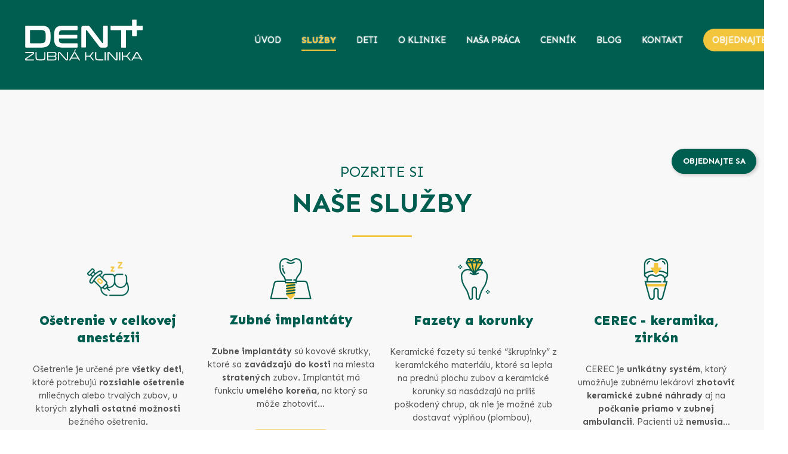

--- FILE ---
content_type: text/html; charset=utf-8
request_url: https://www.dentpluspresov.sk/sluzby.html
body_size: 11816
content:
<!DOCTYPE html>
<html lang="sk">
<head>
<!-- InMobi Choice. Consent Manager Tag v3.0 (for TCF 2.2) -->
<script type="text/javascript" async=true>(function(){var host='www.dentpluspresov.sk';var element=document.createElement('script');var firstScript=document.getElementsByTagName('script')[0];var url='https://cmp.inmobi.com'.concat('/choice/','7eRwBA-T8XbLh','/',host,'/choice.js?tag_version=V3');var uspTries=0;var uspTriesLimit=3;element.async=!0;element.type='text/javascript';element.src=url;firstScript.parentNode.insertBefore(element,firstScript);function makeStub(){var TCF_LOCATOR_NAME='__tcfapiLocator';var queue=[];var win=window;var cmpFrame;function addFrame(){var doc=win.document;var otherCMP=!!(win.frames[TCF_LOCATOR_NAME]);if(!otherCMP){if(doc.body){var iframe=doc.createElement('iframe');iframe.style.cssText='display:none';iframe.name=TCF_LOCATOR_NAME;doc.body.appendChild(iframe)}else{setTimeout(addFrame,5)}}
return!otherCMP}
function tcfAPIHandler(){var gdprApplies;var args=arguments;if(!args.length){return queue}else if(args[0]==='setGdprApplies'){if(args.length>3&&args[2]===2&&typeof args[3]==='boolean'){gdprApplies=args[3];if(typeof args[2]==='function'){args[2]('set',!0)}}}else if(args[0]==='ping'){var retr={gdprApplies:gdprApplies,cmpLoaded:!1,cmpStatus:'stub'};if(typeof args[2]==='function'){args[2](retr)}}else{if(args[0]==='init'&&typeof args[3]==='object'){args[3]=Object.assign(args[3],{tag_version:'V3'})}
queue.push(args)}}
function postMessageEventHandler(event){var msgIsString=typeof event.data==='string';var json={};try{if(msgIsString){json=JSON.parse(event.data)}else{json=event.data}}catch(ignore){}
var payload=json.__tcfapiCall;if(payload){window.__tcfapi(payload.command,payload.version,function(retValue,success){var returnMsg={__tcfapiReturn:{returnValue:retValue,success:success,callId:payload.callId}};if(msgIsString){returnMsg=JSON.stringify(returnMsg)}
if(event&&event.source&&event.source.postMessage){event.source.postMessage(returnMsg,'*')}},payload.parameter)}}
while(win){try{if(win.frames[TCF_LOCATOR_NAME]){cmpFrame=win;break}}catch(ignore){}
if(win===window.top){break}
win=win.parent}
if(!cmpFrame){addFrame();win.__tcfapi=tcfAPIHandler;win.addEventListener('message',postMessageEventHandler,!1)}};makeStub();var uspStubFunction=function(){var arg=arguments;if(typeof window.__uspapi!==uspStubFunction){setTimeout(function(){if(typeof window.__uspapi!=='undefined'){window.__uspapi.apply(window.__uspapi,arg)}},500)}};var checkIfUspIsReady=function(){uspTries++;if(window.__uspapi===uspStubFunction&&uspTries<uspTriesLimit){console.warn('USP is not accessible')}else{clearInterval(uspInterval)}};if(typeof window.__uspapi==='undefined'){window.__uspapi=uspStubFunction;var uspInterval=setInterval(checkIfUspIsReady,6000)}})()</script>
<!-- End InMobi Choice. Consent Manager Tag v3.0 (for TCF 2.2) -->
<!-- Global site tag (gtag.js) - Google Ads: 995251858 --><script async src="https://www.googletagmanager.com/gtag/js?id=AW-995251858"></script><script>window.dataLayer=window.dataLayer||[];function gtag(){dataLayer.push(arguments)}gtag('js',new Date());gtag('config','AW-995251858')</script>
<!-- Event snippet for Kliknutie na hovor conversion page In your html page, add the snippet and call gtag_report_conversion when someone clicks on the chosen link or button. --><script>function gtag_report_conversion(url){var callback=function(){if(typeof(url)!='undefined'){window.location=url}};gtag('event','conversion',{'send_to':'AW-995251858/--feCNLi8-0BEJKtydoD','event_callback':callback});return!1}</script>
<meta charset="utf-8">
<title>Služby | DENT+ Zubná klinika</title>
<base href="https://www.dentpluspresov.sk/">
<meta name="robots" content="index,follow">
<meta name="description" content="Snažíme sa poskytovať našim pacientom vysokú kvalitu ošetrenia. Umožňujú nám to dlhoročné skúsenosti v odbore a moderné vybavenie. Súčasťou našej kliniky je aj vlastné digitálne RTG pracovisko.">
<meta name="keywords" content="">
<meta name="generator" content="Contao Open Source CMS">
<link rel="canonical" href="https://www.dentpluspresov.sk/" />
<meta property="og:locale" content="sk_SK" />
<meta property="og:type" content="website" />
<meta property="og:title" content="DENT+ | Zubná klinika" />
<meta property="og:description" content="Poskytujeme Vám komplexnú starostlivosť o celú rodinu. Máme viac ako 35 rokov skúseností. Neustále sa vzdelávame na domácich aj zahraničných školeniach. Vďaka špičkovým technológiam zvládame aj komplikované ošetrenia. Zakladáme si na presnosti vykonanej práce..." />
<meta property="og:url" content="https://www.dentpluspresov.sk/" />
<meta property="og:site_name" content="DENT+ | Zubná klinika" />
<meta property="og:image" content="https://www.dentpluspresov.sk//files/layout/img/logo_final-1.png" />
<link rel="shortcut icon" href="files/layout/img/favicon.ico" type="image/x-icon">
<link rel="apple-touch-icon" href="files/layout/img/apple-touch-icon.png">
<script src="https://code.jquery.com/jquery-1.12.4.min.js"></script>
<link rel="stylesheet" href="system/modules/pct_customelements/assets/font-awesome/4.7.0/css/font-awesome.min.css">
<link rel="stylesheet" href="assets/css/dfe037321d02.css">
<link rel="stylesheet" type="text/css" media="screen" href="assets/css/96ffa15957bf.css">
<link rel="stylesheet" type="text/css" media="screen" href="assets/css/4a12ff24bacf.css">
<link rel="stylesheet" type="text/css" media="screen" href="assets/css/49aad31997a6.css">
<link id="layout_css" rel="stylesheet" title="theme_css_session" type="text/css" href="files/layout/css/dentplus.css">
<link rel="stylesheet" type="text/css" href="files/layout/css/print.css" media="print">
<script src="files/layout/scripts/customize.js"></script>
<style>@media only screen and (max-width:767px){.ce_bgimage_93010{height:20px!important}}</style>
<script>if(typeof ThemeDesigner==undefined||typeof ThemeDesigner!='object'){var ThemeDesigner={}}
ThemeDesigner.getFonts=function(){return'Source+Sans+Pro:300,400,700|Playfair+Display:400italic,700italic'}
if(localStorage.getItem('user_privacy_settings')>=1){jQuery('head').append('<link id="webfonts_optin" rel="stylesheet" href="https://fonts.googleapis.com/css?family=Source+Sans+Pro:300,400,700|Playfair+Display:400italic,700italic">')}
jQuery(document).on('Eclipse.user_privacy',function(event,params){if(params.level>0){jQuery('head').append('<link id="webfonts_optin" rel="stylesheet" href="https://fonts.googleapis.com/css?family=Source+Sans+Pro:300,400,700|Playfair+Display:400italic,700italic">')}})</script>
<link href="https://fonts.googleapis.com/css2?family=Sen:wght@400;700;800&display=swap" rel="stylesheet">
<script>(function(w,d,s,l,i){w[l]=w[l]||[];w[l].push({'gtm.start':new Date().getTime(),event:'gtm.js'});var f=d.getElementsByTagName(s)[0],j=d.createElement(s),dl=l!='dataLayer'?'&l='+l:'';j.async=!0;j.src='https://www.googletagmanager.com/gtm.js?id='+i+dl;f.parentNode.insertBefore(j,f)})(window,document,'script','dataLayer','GTM-MTJ73MN')</script>
<script type="text/javascript">var recaptchaWidgets=[]</script>
</head>
<body class="mac chrome blink ch131 content_page themedesigner_active themedesigner_hidden float_right white_menu" itemscope itemtype="http://schema.org/WebPage">
<noscript><iframe src="https://www.googletagmanager.com/ns.html?id=GTM-MTJ73MN"
height="0" width="0" style="display:none;visibility:hidden"></iframe></noscript>
<!--[if lt IE 9]><p id="chromeframe">You are using an outdated browser. <a href="http://browsehappy.com/">Upgrade your browser today</a> or <a href="http://www.google.com/chromeframe/?redirect=true">install Google Chrome Frame</a> to better experience this site.</p><![endif]-->
<div>
<div id="contentwrapper">
<div id="fix-wrapper">
<div id="top-wrapper">
<header id="header" class="header original" itemscope itemtype="http://schema.org/WPHeader">
<div class="inside">
<div class="logo"><a href="./"></a></div>
<a id="nav-open-btn" title="Open mobile navigation">&nbsp;</a>
<!-- indexer::stop -->
<nav class="mod_navigation mainmenu block" itemscope itemtype="http://schema.org/SiteNavigationElement">
<a href="sluzby.html#skipNavigation155" class="invisible">Preskočiť navigáciu</a>
<ul class="vlist level_1">
<li class="float_left floatbox sibling"><ol class="inner">
<li class="mlist float_left sibling first ">
<a href="uvod.html" title="DENT+ | Zubná klinika" class="a-level_1 float_left sibling first"><span>Úvod</span></a>
</li>
</ol></li>
<li class="float_right floatbox sibling"><ol class="inner">
<li class="mlist active submenu float_right white_menu mm-selected">
<a href="sluzby.html" title="Služby | DENT+ Zubná klinika" class="a-level_1 active submenu float_right white_menu"><span>Služby</span></a>
<ul class="vlist level_2">
<li class="float_right floatbox sibling"><ol class="inner">
<li class="mlist float_right white_menu first ">
<a href="osetrenie-v-celkovej-anestezii.html" title="Ošetrenie v celkovej anestézii | DENT+ Zubná klinika" class="a-level_2 float_right white_menu first"><span>Ošetrenie v celkovej anestézii</span></a>
</li>
<li class="mlist float_right white_menu ">
<a href="dentalna-hygiena.html" title="Dentálna hygiena | DENT+ Zubná klinika" class="a-level_2 float_right white_menu"><span>Dentálna hygiena</span></a>
</li>
<li class="mlist float_right white_menu ">
<a href="bielenie-zubov.html" title="Bielenie zubov | DENT+ Zubná klinika" class="a-level_2 float_right white_menu"><span>Bielenie zubov</span></a>
</li>
<li class="mlist float_right white_menu ">
<a href="zubne-implantaty.html" title="Zubné implantáty | DENT+ Zubná klinika" class="a-level_2 float_right white_menu"><span>Zubné implantáty</span></a>
</li>
<li class="mlist float_right white_menu ">
<a href="osetrenie-pod-mikroskopom.html" title="Ošetrenie pod mikroskopom | DENT+ Zubná klinika" class="a-level_2 float_right white_menu"><span>Ošetrenie pod mikroskopom</span></a>
</li>
<li class="mlist float_right white_menu ">
<a href="cerec-keramika-zirkon.html" title="CEREC - keramika, zirkón | DENT+ Zubná klinika" class="a-level_2 float_right white_menu"><span>CEREC - keramika, zirkón</span></a>
</li>
<li class="mlist float_right white_menu ">
<a href="osetrenie-korenovych-kanalikov.html" title="Ošetrenie koreňových kanálikov | DENT+ Zubná klinika" class="a-level_2 float_right white_menu"><span>Ošetrenie koreňových kanálikov</span></a>
</li>
<li class="mlist float_right white_menu ">
<a href="fazety-korunky.html" title="Fazety  a Korunky | DENT+ Zubná klinika" class="a-level_2 float_right white_menu"><span>Fazety a Korunky</span></a>
</li>
<li class="mlist float_right white_menu ">
<a href="zubny-rtg.html" title="Zubný RTG | DENT+ Zubná klinika" class="a-level_2 float_right white_menu"><span>Zubný RTG</span></a>
</li>
</ol></li>
<li class="mlist white_menu ">
<a href="osetrenie-deti.html" title="Detský zubár a ošetrenie detí | DENT+ Zubná klinika" class="a-level_2 white_menu"><span>Ošetrenie detí</span></a>
</li>
<li class="float_right floatbox sibling"><ol class="inner">
<li class="mlist float_right white_menu ">
<a href="neviditelny-strojcek.html" title="Strojčeky na zuby | DENT+ Zubná klinika" class="a-level_2 float_right white_menu"><span>Strojčeky na zuby</span></a>
</li>
<li class="mlist float_right white_menu last ">
<a href="extrakcia-osmiciek-zubov-mudrosti.html" title="Extrakcia osmičiek (zubov múdrosti) | DENT+ Zubná klinika" class="a-level_2 float_right white_menu last"><span>Extrakcia osmičiek (zubov múdrosti)</span></a>
</li>
</ol></li>
</ul>	</li>
</ol></li>
<li class="mlist sibling ">
<a href="osetrenie-deti.html" title="Deti" class="a-level_1 sibling"><span>Deti</span></a>
</li>
<li class="float_right floatbox sibling"><ol class="inner">
<li class="mlist float_right sibling ">
<a href="o-klinike.html" title="O klinike | DENT+ Zubná klinika" class="a-level_1 float_right sibling"><span>O klinike</span></a>
</li>
<li class="mlist float_right sibling ">
<a href="nasa-praca.html" title="Naša práca | DENT+ Zubná klinika" class="a-level_1 float_right sibling"><span>Naša práca</span></a>
</li>
</ol></li>
<li class="float_left floatbox sibling"><ol class="inner">
<li class="mlist float_left sibling ">
<a href="cennik.html" title="Cenník | DENT+ Zubná klinika" class="a-level_1 float_left sibling"><span>Cenník</span></a>
</li>
<li class="mlist float_left sibling ">
<a href="blog.html" title="Blog | DENT+ Zubná klinika" class="a-level_1 float_left sibling"><span>Blog</span></a>
</li>
</ol></li>
<li class="float_right floatbox sibling"><ol class="inner">
<li class="mlist float_right sibling ">
<a href="kontakt.html" title="Kontakt | DENT+ Zubná klinika" class="a-level_1 float_right sibling"><span>Kontakt</span></a>
</li>
<li class="mlist float_right highlight_square_color_second sibling last ">
<a href="objednajte-sa.html" title="Objednajte sa" class="a-level_1 float_right highlight_square_color_second sibling last"><span>Objednajte sa</span></a>
</li>
</ol></li>
</ul>
<a id="skipNavigation155" class="invisible">&nbsp;</a>
</nav>
<!-- indexer::continue -->
<div class="smartmenu">
<div class="smartmenu-trigger"><span class="line"></span></div>
</div>						<div class="clear"></div>
</div>
</header>
<div class="clear"></div>
</div>
</div>
<div id="slider">
<div class="inside">
<div class="mod_article first last block" id="article-12695">
<script type='text/javascript'>function oversize_93010(){var contentHeight_93010=jQuery('.ce_bgimage_93010 .ce_bgimage-inside').height();var availableHeight=jQuery(window).height()-100;if(contentHeight_93010>availableHeight){jQuery('.ce_bgimage_93010').addClass('oversize')}else{jQuery('.ce_bgimage_93010').removeClass('oversize')}};jQuery(document).ready(function(){oversize_93010()});jQuery(window).on("resize",function(){oversize_93010()})</script>
<div class="ce_bgimage first block ce_bgimage_93010 boxed-content img-as-bg bg-accent bg-hide-mobile max_width_full" style=" height:150px;">
<div class="ce_bgimage-image" style=""></div>
<div class="ce_bgimage-outer">
<div class="ce_bgimage-inside contentwrap pt-xxs pb-xxs">
</div></div></div>
</div>
</div>
</div>
<div id="wrapper">
<div id="container">
<section id="main" itemscope itemtype="http://schema.org/WebPageElement" itemprop="mainContentOfPage">
<div class="inside">
<div class="mod_article first last fullwidth block" id="article-12703">
<script type='text/javascript'>function oversize_93090(){var contentHeight_93090=jQuery('.ce_bgimage_93090 .ce_bgimage-inside').height();var availableHeight=jQuery(window).height()-100;if(contentHeight_93090>availableHeight){jQuery('.ce_bgimage_93090').addClass('oversize')}else{jQuery('.ce_bgimage_93090').removeClass('oversize')}};jQuery(document).ready(function(){oversize_93090()});jQuery(window).on("resize",function(){oversize_93090()})</script>
<div class="ce_bgimage first block ce_bgimage_93090 boxed-content img-as-bg bg-nocolor max_width_full" style="">
<div class="ce_bgimage-image" style=""></div>
<div class="ce_bgimage-outer">
<div class="ce_bgimage-inside contentwrap pt-l pb-xs">
<div class="ce_text_extented animate fadeInUp block align-center color-default font_no_serif font-size-s font-style-default lh-default font-weight-default mt-default mb-default mt-default-s mt-default-s"  style="">
<div  class="ce_textarea attribute textarea"><p><span class="color-accent">POZRITE SI</span></p></div>
</div><div class="ce_text_extented animate fadeInUp block align-center color-default font_headline font-size-l font-style-default lh-default font-weight-default mt-default mb-default mt-default-s mt-default-s"  style="">
<div  class="ce_textarea attribute textarea"><p><span class="color-accent"><strong>NAŠE SLUŽBY</strong></span></p></div>
</div><div class="ce_divider_extended animate fadeInUp block version2 align-center mt-default mb-xs mt-default-s mt-default-s">
<span class="divider-one"></span>
<span class="divider-two"></span>
<span class="divider-three"></span>
</div>
<div id="autogrid_wrapper_94996" class="autogrid_wrapper cte block"><div class="inner"><div class="ce_iconbox animate fadeInUp autogrid-id_94996 autogrid-type_cte autogrid-first n4 one_fourth autogrid_mode_auto autogrid block default mt-default mb-xxl mt-default-s mt-default-s">
<div class="ce_iconbox_outside" style="">
<div class="ce_iconbox_inside">
<a href="osetrenie-v-celkovej-anestezii.html" >
<div  class="ce_image attribute image">
<div class="ce_image block">
<figure class="image_container">
<img src="assets/images/8/anestezia-dentplus-dd124f33.png" width="70" height="70" alt="" itemprop="image">
</figure>
</div>
</div>
</a>
<div class="ce_iconbox_cwrapper">
<a href="osetrenie-v-celkovej-anestezii.html" >					<h4 class="headline">Ošetrenie v celkovej anestézii</h4>
</a>
<div class="content"><p>&nbsp;</p>
<p>Ošetrenie je určené pre <strong>všetky deti</strong>, ktoré potrebujú <strong>rozsiahle ošetrenie</strong> mliečnych alebo trvalých zubov, u ktorých<strong> zlyhali ostatné možnosti</strong> bežného ošetrenia.</p>
<p>&nbsp;</p></div>
<a href="osetrenie-v-celkovej-anestezii.html"  class="link">zobraziť</a>
</div>
</div>
</div>
</div><div class="ce_iconbox animate fadeInUp autogrid-id_93108 autogrid-type_cte n4 one_fourth autogrid_mode_auto autogrid block default mt-default mb-xxl mt-default-s mt-default-s">
<div class="ce_iconbox_outside" style="">
<div class="ce_iconbox_inside">
<a href="zubne-implantaty.html" >
<div  class="ce_image attribute image">
<div class="ce_image block">
<figure class="image_container">
<img src="assets/images/b/zubne_implantaty-03ddad7e.svg" width="70" height="69" alt="Zubné implantáty | DENT+ Zubná klinika" title="Zubné implantáty | DENT+ Zubná klinika" itemprop="image">
</figure>
</div>
</div>
</a>
<div class="ce_iconbox_cwrapper">
<a href="zubne-implantaty.html" >					<h4 class="headline">Zubné implantáty</h4>
</a>
<div class="content"><p>&nbsp;</p>
<p><strong>Zubne implantáty </strong>sú kovové skrutky, ktoré sa <strong>zavádzajú do kosti</strong> na miesta <strong>stratených</strong> zubov. Implantát má funkciu&nbsp;<strong>umelého koreňa,&nbsp;</strong>na ktorý sa môže zhotoviť...</p>
<p>&nbsp;</p></div>
<a href="zubne-implantaty.html"  class="link">zobraziť</a>
</div>
</div>
</div>
</div><div class="ce_iconbox animate fadeInUp autogrid-id_93111 autogrid-type_cte n4 one_fourth autogrid_mode_auto autogrid block default mt-default mb-xxl mt-default-s mt-default-s">
<div class="ce_iconbox_outside" style="">
<div class="ce_iconbox_inside">
<a href="fazety-korunky.html" >
<div  class="ce_image attribute image">
<div class="ce_image block">
<figure class="image_container">
<img src="assets/images/3/fazety_a_korunky2-b97a3fd2.svg" width="70" height="70" alt="" itemprop="image">
</figure>
</div>
</div>
</a>
<div class="ce_iconbox_cwrapper">
<a href="fazety-korunky.html" >					<h4 class="headline">Fazety a korunky</h4>
</a>
<div class="content"><p>&nbsp;</p>
<p>Keramické fazety sú tenké “škrupinky” z keramického materiálu, ktoré sa lepia na prednú plochu zubov a keramické korunky sa nasádzajú na príliš poškodený chrup, ak nie je možné zub dostavať výplňou (plombou),&nbsp;</p>
<p>&nbsp;</p></div>
<a href="fazety-korunky.html"  class="link">zobraziť</a>
</div>
</div>
</div>
</div><div class="ce_iconbox animate fadeInUp autogrid-id_93112 autogrid-type_cte autogrid-last n4 one_fourth autogrid_mode_auto autogrid block default mt-default mb-xxl mt-default-s mt-default-s">
<div class="ce_iconbox_outside" style="">
<div class="ce_iconbox_inside">
<a href="cerec-keramika-zirkon.html" >
<div  class="ce_image attribute image">
<div class="ce_image block">
<figure class="image_container">
<img src="assets/images/3/cerec-dc125869.svg" width="70" height="70" alt="Cerec | DENT+ Zubná klinika" title="Cerec | DENT+ Zubná klinika" itemprop="image">
</figure>
</div>
</div>
</a>
<div class="ce_iconbox_cwrapper">
<a href="cerec-keramika-zirkon.html" >					<h4 class="headline">CEREC - keramika, zirkón</h4>
</a>
<div class="content"><p>&nbsp;</p>
<p>CEREC je&nbsp;<strong>unikátny</strong>&nbsp;<strong>systém</strong>, ktorý umožňuje zubnému lekárovi&nbsp;<strong>zhotoviť keramické zubné náhrady&nbsp;</strong>aj na <strong>počkanie&nbsp;priamo v zubnej ambulancii.&nbsp;</strong>Pacienti už&nbsp;<strong>nemusia...</strong></p>
<p>&nbsp;</p></div>
<a href="cerec-keramika-zirkon.html"  class="link">zobraziť</a>
</div>
</div>
</div>
</div><div class="clear autogrid_clear"></div></div><div class="clear autogrid_clear"></div></div><div id="autogrid_wrapper_93113" class="autogrid_wrapper cte block"><div class="inner"><div class="ce_iconbox animate fadeInUp autogrid-id_93113 autogrid-type_cte autogrid-first n4 one_fourth autogrid_mode_auto autogrid break block default mt-default mb-xxl mt-default-s mt-default-s">
<div class="ce_iconbox_outside" style="">
<div class="ce_iconbox_inside">
<a href="osetrenie-korenovych-kanalikov.html" >
<div  class="ce_image attribute image">
<div class="ce_image block">
<figure class="image_container">
<img src="assets/images/d/osetrenie_korenovych_kanalikov-e88ef79a.svg" width="70" height="70" alt="Ošetrenie koreňových kanálikov | DENT+ Zubná klinika" title="Ošetrenie koreňových kanálikov | DENT+ Zubná klinika" itemprop="image">
</figure>
</div>
</div>
</a>
<div class="ce_iconbox_cwrapper">
<a href="osetrenie-korenovych-kanalikov.html" >					<h4 class="headline">Ošetrenie koreňových kanálikov</h4>
</a>
<div class="content"><p><strong>Ošetrenie koreňových kanálikov</strong> (vytiahnutie nervu) je obvykle <strong>poslednou možnosťou</strong> ako zachovať zub v ústach. Alternatívou je len <strong>extrakcia...</strong></p>
<p>&nbsp;</p></div>
<a href="osetrenie-korenovych-kanalikov.html"  class="link">zobraziť</a>
</div>
</div>
</div>
</div><div class="ce_iconbox animate fadeInUp autogrid-id_93109 autogrid-type_cte n4 one_fourth autogrid_mode_auto autogrid block default mt-default mb-xxl mt-default-s mt-default-s">
<div class="ce_iconbox_outside" style="">
<div class="ce_iconbox_inside">
<a href="osetrenie-pod-mikroskopom.html" >
<div  class="ce_image attribute image">
<div class="ce_image block">
<figure class="image_container">
<img src="assets/images/1/osetrenie_pod_mikroskopom-2cc3fe11.svg" width="70" height="70" alt="Ošetrenie pod mikroskopom | DENT+ Zubná klinika" title="Ošetrenie pod mikroskopom | DENT+ Zubná klinika" itemprop="image">
</figure>
</div>
</div>
</a>
<div class="ce_iconbox_cwrapper">
<a href="osetrenie-pod-mikroskopom.html" >					<h4 class="headline">Ošetrenie pod mikroskopom</h4>
</a>
<div class="content"><p>&nbsp;</p>
<p>Vyšetrenie a&nbsp;ošetrenie pomocou <strong>zubného mikroskopu</strong> si získava <strong>popularitu</strong> medzi pacientmi už aj na <strong>Slovensku</strong>. Nevidiľné sa behom okamihu stáva <strong>viditeľným</strong>...</p>
<p>&nbsp;</p></div>
<a href="osetrenie-pod-mikroskopom.html"  class="link">zobraziť</a>
</div>
</div>
</div>
</div><div class="ce_iconbox animate fadeInUp autogrid-id_93106 autogrid-type_cte n4 one_fourth autogrid_mode_auto autogrid block default mt-default mb-xxl mt-default-s mt-default-s">
<div class="ce_iconbox_outside" style="">
<div class="ce_iconbox_inside">
<a href="dentalna-hygiena.html" >
<div  class="ce_image attribute image">
<div class="ce_image block">
<figure class="image_container">
<img src="assets/images/3/dentalna_hygiena-fe003132.svg" width="70" height="70" alt="Dentálna hygiena | DENT+ Zubná klinika" title="Dentálna hygiena | DENT+ Zubná klinika" itemprop="image">
</figure>
</div>
</div>
</a>
<div class="ce_iconbox_cwrapper">
<a href="dentalna-hygiena.html" >					<h4 class="headline">Dentálna hygiena</h4>
</a>
<div class="content"><p><br>Dokonalá ústna hygiena je&nbsp;<strong>najdôležitejšou metódou prevencie</strong>&nbsp;vzniku ochorení ústnej dutiny, ako sú&nbsp;<strong>zubný ka</strong>z a&nbsp;zápal ďasien&nbsp;(gingivitída, parodontitída).<br><br></p></div>
<a href="dentalna-hygiena.html"  class="link">zobraziť</a>
</div>
</div>
</div>
</div><div class="ce_iconbox animate fadeInUp autogrid-id_93107 autogrid-type_cte autogrid-last n4 one_fourth autogrid_mode_auto autogrid block default mt-default mb-xxl mt-default-s mt-default-s">
<div class="ce_iconbox_outside" style="">
<div class="ce_iconbox_inside">
<a href="bielenie-zubov.html" >
<div  class="ce_image attribute image">
<div class="ce_image block">
<figure class="image_container">
<img src="assets/images/6/bielenie_zubov-61a617b6.svg" width="70" height="70" alt="Bielenie zubov | DENT+ Zubná klinika" title="Bielenie zubov | DENT+ Zubná klinika" itemprop="image">
</figure>
</div>
</div>
</a>
<div class="ce_iconbox_cwrapper">
<a href="bielenie-zubov.html" >					<h4 class="headline">Bielenie zubov</h4>
</a>
<div class="content"><p>&nbsp;</p>
<p>Metóda <strong>domáceho bielenia</strong> používaná na našej klinike je bezpečná so skvelými výsledkami.</p>
<p>&nbsp;</p></div>
<a href="bielenie-zubov.html"  class="link">zobraziť</a>
</div>
</div>
</div>
</div><div class="clear autogrid_clear"></div></div><div class="clear autogrid_clear"></div></div><div id="autogrid_wrapper_93110" class="autogrid_wrapper cte block"><div class="inner"><div class="ce_iconbox animate fadeInUp autogrid-id_93110 autogrid-type_cte autogrid-first n4 one_fourth autogrid_mode_auto autogrid break block default mt-default mb-xxl mt-default-s mt-default-s">
<div class="ce_iconbox_outside" style="">
<div class="ce_iconbox_inside">
<a href="zubny-rtg.html" >
<div  class="ce_image attribute image">
<div class="ce_image block">
<figure class="image_container">
<img src="assets/images/a/panoramaticke_a_3d_rt2-c6397212.svg" width="70" height="70" alt="" itemprop="image">
</figure>
</div>
</div>
</a>
<div class="ce_iconbox_cwrapper">
<a href="zubny-rtg.html" >					<h4 class="headline">Zubný RTG</h4>
</a>
<div class="content"><p>&nbsp;</p>
<p>Je bežnou súčasťou preventívnej prehliadky a ošetrenia na našej zubnej klinike. Pracujeme s&nbsp;najmodernejšími technológiami RTG systémov...</p>
<p>&nbsp;</p></div>
<a href="zubny-rtg.html"  class="link">zobraziť</a>
</div>
</div>
</div>
</div><div class="ce_iconbox animate fadeInUp autogrid-id_94677 autogrid-type_cte n4 one_fourth autogrid_mode_auto autogrid block default mt-default mb-xxl mt-default-s mt-default-s">
<div class="ce_iconbox_outside" style="">
<div class="ce_iconbox_inside">
<a href="osetrenie-deti.html" >
<div  class="ce_image attribute image">
<div class="ce_image block">
<figure class="image_container">
<img src="assets/images/8/detsky-zubar-8e88c7ea.svg" width="70" height="70" alt="Detská zubná ambulancia - Ošetrenie detí - Dent+ Prešov, Ľubotice" itemprop="image">
</figure>
</div>
</div>
</a>
<div class="ce_iconbox_cwrapper">
<a href="osetrenie-deti.html" >					<h4 class="headline">Ošetrenie detí</h4>
</a>
<div class="content"><p>&nbsp;</p>
<p>Detské zúbky (mliečny chrup) sú základom pre zdravý vývoj trvalých zubov v neskoršom veku, ale aj pre celkový zdravotný stav dieťaťa...</p>
<p>&nbsp;</p></div>
<a href="osetrenie-deti.html"  class="link">zobraziť</a>
</div>
</div>
</div>
</div><div class="ce_iconbox animate fadeInUp autogrid-id_95456 autogrid-type_cte n4 one_fourth autogrid_mode_auto autogrid block default mt-default mb-xxl mt-default-s mt-default-s">
<div class="ce_iconbox_outside" style="">
<div class="ce_iconbox_inside">
<a href="neviditelny-strojcek.html" >
<div  class="ce_image attribute image">
<div class="ce_image block">
<figure class="image_container">
<img src="assets/images/1/dent-plus-neviditelny-strojcek-34c86bb7.svg" width="70" height="70" alt="" itemprop="image">
</figure>
</div>
</div>
</a>
<div class="ce_iconbox_cwrapper">
<a href="neviditelny-strojcek.html" >					<h4 class="headline">Strojčeky na zuby</h4>
</a>
<div class="content"><p>&nbsp;</p>
<p>Neviditeľné strojčeky sú vhodné pre deti aj dospelých. Sú veľmi nenápadné, neobmedzujú pri čistení zubov ani pri stravovaní.</p>
<p>&nbsp;</p></div>
<a href="neviditelny-strojcek.html"  class="link">zobraziť</a>
</div>
</div>
</div>
</div><div class="ce_iconbox animate fadeInUp autogrid-id_96020 autogrid-type_cte autogrid-last n4 one_fourth autogrid_mode_auto autogrid block default mt-default mb-xxl mt-default-s mt-default-s">
<div class="ce_iconbox_outside" style="">
<div class="ce_iconbox_inside">
<a href="extrakcia-osmiciek-zubov-mudrosti.html" >
<div  class="ce_image attribute image">
<div class="ce_image block">
<figure class="image_container">
<img src="assets/images/2/extrakcia-osmiciek-5ca474b9.svg" width="70" height="70" alt="" itemprop="image">
</figure>
</div>
</div>
</a>
<div class="ce_iconbox_cwrapper">
<a href="extrakcia-osmiciek-zubov-mudrosti.html" >					<h4 class="headline">Extrakcia osmičiek</h4>
</a>
<div class="content"><p>&nbsp;</p>
<p>Najčastejším dôvodom je nedostatok miesta v ústach. Vtedy sa osmičky často prerežú do úst len čiastočne a je potrebné ich preventívne odstrániť.&nbsp;</p>
<p>&nbsp;</p></div>
<a href="extrakcia-osmiciek-zubov-mudrosti.html"  class="link">zobraziť</a>
</div>
</div>
</div>
</div><div class="clear autogrid_clear"></div></div><div class="clear autogrid_clear"></div></div>
<div class="ce_autogridSpacer full break autogrid-id_93114 autogrid-type_cte n4 autogrid autogrid_spacer autogrid block">&nbsp;</div></div></div></div>
</div>							</div>
</section>
</div>
</div>
<footer id="footer" itemscope itemtype="http://schema.org/WPFooter">
<div class="inside">
<!--
INSTRUCTIONS:
Create a hidden page with the following articles and fill that with your content.
Article alias:
- footer-col1
- footer-col2
- footer-col3
- footer-col4
-->
<div class="autogrid_wrapper block">
<div class="autogrid one_fourth footer-col1 block"><div class="ce_image_extended first last block frame-no style-default align-default mob-align-center mb-default mt-default mt-default-s mt-default-s" >
<div class="ce_image_extended_inside" style="">
<div  class="ce_image attribute image">
<div class="ce_image first last block">
<figure class="image_container">
<img src="assets/images/0/logo-8fe3fcb9.svg" width="190" height="70" alt="DENT+ | Zubná klinika" title="DENT+ | Zubná klinika" itemprop="image">
</figure>
</div>
</div>
</div>
</div>
</div>
<div class="autogrid one_fourth footer-col2 block"><div class="ce_text ml-40 color-white first last block">
<h5>DENT plus, s.r.o.</h5>
<p>Hájnova 33<br>080 06 Prešov - Ľubotice</p>
<p><a href="tel:0517732192"><em class="fa fa-phone  mr-5" aria-hidden="true">&nbsp;&nbsp;</em>051 - 77 32 192<br></a><a href="tel:0517732192"><em class="fa fa-phone  mr-5" aria-hidden="true">&nbsp;&nbsp;</em></a><a href="tel:+421915728568">0915 728 568</a><br><a href="&#109;&#97;&#105;&#108;&#116;&#111;&#58;&#x72;&#x65;&#99;&#101;&#112;&#99;&#x69;&#x61;&#x40;&#100;&#101;&#110;&#116;&#112;&#108;&#x75;&#x73;&#x70;&#114;&#x65;&#x73;&#x6F;&#x76;&#46;&#115;&#x6B;"><em class="fa fa-envelope mr-5" aria-hidden="true">&nbsp;&nbsp;</em>&#x72;&#x65;&#99;&#101;&#112;&#99;&#x69;&#x61;&#x40;&#100;&#101;&#110;&#116;&#112;&#108;&#x75;&#x73;&#x70;&#114;&#x65;&#x73;&#x6F;&#x76;&#46;&#115;&#x6B;</a><a href="&#109;&#97;&#105;&#108;&#116;&#111;&#58;&#105;&#x6E;&#102;&#111;&#x40;&#100;&#101;&#110;&#x74;&#x70;&#108;&#x75;&#115;&#x70;&#x72;&#101;&#x73;&#x6F;&#118;&#x2E;&#x73;&#x6B;"><br></a><a href="&#109;&#97;&#105;&#108;&#116;&#111;&#58;&#x64;&#x75;&#103;&#97;&#115;&#x6F;&#118;&#97;&#x40;&#100;&#x65;&#x6E;&#x74;&#112;&#x6C;&#117;&#x73;&#112;&#114;&#101;&#x73;&#111;&#118;&#46;&#115;&#x6B;"><em class="fa fa-envelope mr-5" aria-hidden="true">&nbsp;&nbsp;</em>&#x64;&#x75;&#103;&#97;&#115;&#x6F;&#118;&#97;&#x40;&#100;&#x65;&#x6E;&#x74;&#112;&#x6C;&#117;&#x73;&#112;&#114;&#101;&#x73;&#111;&#118;&#46;&#115;&#x6B;</a><br><a title="&#x64;&#x75;&#x67;&#97;&#x73;&#64;&#x64;&#101;&#x6E;&#x74;&#112;&#108;&#x75;&#x73;&#112;&#x72;&#x65;&#x73;&#x6F;&#118;&#46;&#x73;&#107;" href="&#109;&#97;&#105;&#108;&#116;&#111;&#58;&#x64;&#x75;&#x67;&#97;&#x73;&#64;&#x64;&#101;&#x6E;&#x74;&#112;&#108;&#x75;&#x73;&#112;&#x72;&#x65;&#x73;&#x6F;&#118;&#46;&#x73;&#107;"><em class="fa fa-envelope mr-5" aria-hidden="true">&nbsp;&nbsp;</em>&#x64;&#x75;&#x67;&#97;&#x73;&#64;&#x64;&#101;&#x6E;&#x74;&#112;&#108;&#x75;&#x73;&#112;&#x72;&#x65;&#x73;&#x6F;&#118;&#46;&#x73;&#107;</a><a href="&#109;&#97;&#105;&#108;&#116;&#111;&#58;&#105;&#x6E;&#102;&#111;&#x40;&#100;&#101;&#110;&#x74;&#x70;&#108;&#x75;&#115;&#x70;&#x72;&#101;&#x73;&#x6F;&#118;&#x2E;&#x73;&#x6B;"><br></a></p>
</div>
</div>
<div class="autogrid one_fourth footer-col3 block"><div class="ce_text ml-30 color-white first last block">
<h6><strong>Lekári </strong></h6>
<p>MUDr. Danka <span class="color-second">DUGASOVÁ</span><br>MDDr. Slavomír <span class="color-second">DUGAS</span>, MBA<br>MDDr. Amália&nbsp;<span class="color-second">ANTOLÍK BUJŇÁKOVÁ</span><br>MDDr. Jana <span class="color-second">KOPANIČÁKOVÁ<br></span>MDDr. Daniel&nbsp;<span class="color-second">SOÓŠ</span><span class="color-second"><br></span>MDDr. Ivana<span class="color-second"> DUGASOVÁ<br></span>MDDr. Diana<span class="color-second">&nbsp;VAĽKOVÁ<br></span>MDDr. Bianka<span class="color-second"> FELEGIOVÁ<br></span></p>
</div>
</div>
<div class="autogrid one_fourth footer-col4 block"><div class="mod_socials">
<a href="https://sk-sk.facebook.com/dentplus.zubnaklinika" target="_blank"><i class="fa fa-facebook"></i></a>
<a href="https://www.dentpluspresov.sk/kontakt.html" target="_blank"><i class="fa fa-phone"></i></a></div>
</div>
</div>					</div>
</footer>
<div id="bottom">
<div class="inside">
<div id="poistovne">
<a href="https://www.dovera.sk/"><img src="files/layout/img/obr/dovera.svg" class="poistovne1" width="150px"></a>
<a href="https://www.union.sk/"><img src="files/layout/img/obr/union.svg" class="poistovne1" width="150px" alt="zdravotná poisťovňa Union"></a>
<a href="https://www.vszp.sk/"><img src="files/layout/img/obr/vseobecna.svg" class="poistovne1" width="190px"></a>
</div>
<div> <i>© 2026 Všetky práva vyhradené pre DENT plus, s.r.o.</i>   |   <a href="vyhlasenie-o-ochrane-osobnych-udajov.html">Ochrana osobných údajov</a>   |   <a href="vseobecne-obchodne-podmienky.html" target="_blank">Všeobecné obchodné podmienky</a>  |   <a href="reklamacny-poriadok.html" target="_blank">Reklamačný poriadok</a>   |   <a href="cookies.html">Cookies</a>   |   <a title="Tvorba web stránok" href="https://www.misudesign.sk">Tvorba web stránok MI:SU DESIGN s.r.o.</a></div>					</div>
</div>
</div>
</div>
<div class="body_bottom"><!-- indexer::stop -->
<div class="smartmenu-content">
<div class="mod_navigation">
<div class="smartmenu-scrollable">
<div class="smartmenu-table">
<ul class="vlist level_1">
<li class="mlist float_left sibling first "><a href="uvod.html" title="DENT+ | Zubná klinika" class="a-level_1 float_left sibling first">Úvod</a></li>
<li class="mlist active submenu float_right white_menu mm-selected"><a href="sluzby.html" title="Služby | DENT+ Zubná klinika" class="a-level_1 active submenu float_right white_menu">Služby</a><span class="subitems_trigger"></span><ul class="vlist level_2">
<li class="mlist float_right white_menu first "><a href="osetrenie-v-celkovej-anestezii.html" title="Ošetrenie v celkovej anestézii | DENT+ Zubná klinika" class="a-level_2 float_right white_menu first">Ošetrenie v celkovej anestézii</a></li>
<li class="mlist float_right white_menu "><a href="dentalna-hygiena.html" title="Dentálna hygiena | DENT+ Zubná klinika" class="a-level_2 float_right white_menu">Dentálna hygiena</a></li>
<li class="mlist float_right white_menu "><a href="bielenie-zubov.html" title="Bielenie zubov | DENT+ Zubná klinika" class="a-level_2 float_right white_menu">Bielenie zubov</a></li>
<li class="mlist float_right white_menu "><a href="zubne-implantaty.html" title="Zubné implantáty | DENT+ Zubná klinika" class="a-level_2 float_right white_menu">Zubné implantáty</a></li>
<li class="mlist float_right white_menu "><a href="osetrenie-pod-mikroskopom.html" title="Ošetrenie pod mikroskopom | DENT+ Zubná klinika" class="a-level_2 float_right white_menu">Ošetrenie pod mikroskopom</a></li>
<li class="mlist float_right white_menu "><a href="cerec-keramika-zirkon.html" title="CEREC - keramika, zirkón | DENT+ Zubná klinika" class="a-level_2 float_right white_menu">CEREC - keramika, zirkón</a></li>
<li class="mlist float_right white_menu "><a href="osetrenie-korenovych-kanalikov.html" title="Ošetrenie koreňových kanálikov | DENT+ Zubná klinika" class="a-level_2 float_right white_menu">Ošetrenie koreňových kanálikov</a></li>
<li class="mlist float_right white_menu "><a href="fazety-korunky.html" title="Fazety  a Korunky | DENT+ Zubná klinika" class="a-level_2 float_right white_menu">Fazety a Korunky</a></li>
<li class="mlist float_right white_menu "><a href="zubny-rtg.html" title="Zubný RTG | DENT+ Zubná klinika" class="a-level_2 float_right white_menu">Zubný RTG</a></li>
<li class="mlist white_menu "><a href="osetrenie-deti.html" title="Detský zubár a ošetrenie detí | DENT+ Zubná klinika" class="a-level_2 white_menu">Ošetrenie detí</a></li>
<li class="mlist float_right white_menu "><a href="neviditelny-strojcek.html" title="Strojčeky na zuby | DENT+ Zubná klinika" class="a-level_2 float_right white_menu">Strojčeky na zuby</a></li>
<li class="mlist float_right white_menu last "><a href="extrakcia-osmiciek-zubov-mudrosti.html" title="Extrakcia osmičiek (zubov múdrosti) | DENT+ Zubná klinika" class="a-level_2 float_right white_menu last">Extrakcia osmičiek (zubov múdrosti)</a></li>
</ul>
</li>
<li class="mlist sibling "><a href="osetrenie-deti.html" title="Deti" class="a-level_1 sibling">Deti</a></li>
<li class="mlist float_right sibling "><a href="o-klinike.html" title="O klinike | DENT+ Zubná klinika" class="a-level_1 float_right sibling">O klinike</a></li>
<li class="mlist float_right sibling "><a href="nasa-praca.html" title="Naša práca | DENT+ Zubná klinika" class="a-level_1 float_right sibling">Naša práca</a></li>
<li class="mlist float_left sibling "><a href="cennik.html" title="Cenník | DENT+ Zubná klinika" class="a-level_1 float_left sibling">Cenník</a></li>
<li class="mlist float_left sibling "><a href="blog.html" title="Blog | DENT+ Zubná klinika" class="a-level_1 float_left sibling">Blog</a></li>
<li class="mlist float_right sibling "><a href="kontakt.html" title="Kontakt | DENT+ Zubná klinika" class="a-level_1 float_right sibling">Kontakt</a></li>
<li class="mlist float_right highlight_square_color_second sibling last "><a href="objednajte-sa.html" title="Objednajte sa" class="a-level_1 float_right highlight_square_color_second sibling last">Objednajte sa</a></li>
</ul>
</div>
</div>
<div class="smartmenu-close"></div>
</div>
</div>
<!-- indexer::continue -->
<!-- indexer::stop -->
<nav class="mod_navigation block" id="mobnav" itemscope itemtype="http://schema.org/SiteNavigationElement">
<a href="sluzby.html#skipNavigation261" class="invisible">Preskočiť navigáciu</a>
<ul class="vlist level_1">
<li class="mlist float_left sibling first "><a href="uvod.html" title="DENT+ | Zubná klinika" class="a-level_1 float_left sibling first"><i class="float_left sibling first"></i>Úvod</a></li>
<li class="mlist active submenu float_right white_menu mm-selected"><a href="sluzby.html" title="Služby | DENT+ Zubná klinika" class="a-level_1 active submenu float_right white_menu"><i class="active submenu float_right white_menu"></i>Služby</a><ul class="vlist level_2">
<li class="mlist float_right white_menu first "><a href="osetrenie-v-celkovej-anestezii.html" title="Ošetrenie v celkovej anestézii | DENT+ Zubná klinika" class="a-level_2 float_right white_menu first"><i class="float_right white_menu first"></i>Ošetrenie v celkovej anestézii</a></li>
<li class="mlist float_right white_menu "><a href="dentalna-hygiena.html" title="Dentálna hygiena | DENT+ Zubná klinika" class="a-level_2 float_right white_menu"><i class="float_right white_menu"></i>Dentálna hygiena</a></li>
<li class="mlist float_right white_menu "><a href="bielenie-zubov.html" title="Bielenie zubov | DENT+ Zubná klinika" class="a-level_2 float_right white_menu"><i class="float_right white_menu"></i>Bielenie zubov</a></li>
<li class="mlist float_right white_menu "><a href="zubne-implantaty.html" title="Zubné implantáty | DENT+ Zubná klinika" class="a-level_2 float_right white_menu"><i class="float_right white_menu"></i>Zubné implantáty</a></li>
<li class="mlist float_right white_menu "><a href="osetrenie-pod-mikroskopom.html" title="Ošetrenie pod mikroskopom | DENT+ Zubná klinika" class="a-level_2 float_right white_menu"><i class="float_right white_menu"></i>Ošetrenie pod mikroskopom</a></li>
<li class="mlist float_right white_menu "><a href="cerec-keramika-zirkon.html" title="CEREC - keramika, zirkón | DENT+ Zubná klinika" class="a-level_2 float_right white_menu"><i class="float_right white_menu"></i>CEREC - keramika, zirkón</a></li>
<li class="mlist float_right white_menu "><a href="osetrenie-korenovych-kanalikov.html" title="Ošetrenie koreňových kanálikov | DENT+ Zubná klinika" class="a-level_2 float_right white_menu"><i class="float_right white_menu"></i>Ošetrenie koreňových kanálikov</a></li>
<li class="mlist float_right white_menu "><a href="fazety-korunky.html" title="Fazety  a Korunky | DENT+ Zubná klinika" class="a-level_2 float_right white_menu"><i class="float_right white_menu"></i>Fazety a Korunky</a></li>
<li class="mlist float_right white_menu "><a href="zubny-rtg.html" title="Zubný RTG | DENT+ Zubná klinika" class="a-level_2 float_right white_menu"><i class="float_right white_menu"></i>Zubný RTG</a></li>
<li class="mlist white_menu "><a href="osetrenie-deti.html" title="Detský zubár a ošetrenie detí | DENT+ Zubná klinika" class="a-level_2 white_menu"><i class="white_menu"></i>Ošetrenie detí</a></li>
<li class="mlist float_right white_menu "><a href="neviditelny-strojcek.html" title="Strojčeky na zuby | DENT+ Zubná klinika" class="a-level_2 float_right white_menu"><i class="float_right white_menu"></i>Strojčeky na zuby</a></li>
<li class="mlist float_right white_menu last "><a href="extrakcia-osmiciek-zubov-mudrosti.html" title="Extrakcia osmičiek (zubov múdrosti) | DENT+ Zubná klinika" class="a-level_2 float_right white_menu last"><i class="float_right white_menu last"></i>Extrakcia osmičiek (zubov múdrosti)</a></li>
</ul>
</li>
<li class="mlist sibling "><a href="osetrenie-deti.html" title="Deti" class="a-level_1 sibling"><i class="sibling"></i>Deti</a></li>
<li class="mlist float_right sibling "><a href="o-klinike.html" title="O klinike | DENT+ Zubná klinika" class="a-level_1 float_right sibling"><i class="float_right sibling"></i>O klinike</a></li>
<li class="mlist float_right sibling "><a href="nasa-praca.html" title="Naša práca | DENT+ Zubná klinika" class="a-level_1 float_right sibling"><i class="float_right sibling"></i>Naša práca</a></li>
<li class="mlist float_left sibling "><a href="cennik.html" title="Cenník | DENT+ Zubná klinika" class="a-level_1 float_left sibling"><i class="float_left sibling"></i>Cenník</a></li>
<li class="mlist float_left sibling "><a href="blog.html" title="Blog | DENT+ Zubná klinika" class="a-level_1 float_left sibling"><i class="float_left sibling"></i>Blog</a></li>
<li class="mlist float_right sibling "><a href="kontakt.html" title="Kontakt | DENT+ Zubná klinika" class="a-level_1 float_right sibling"><i class="float_right sibling"></i>Kontakt</a></li>
<li class="mlist float_right highlight_square_color_second sibling last "><a href="objednajte-sa.html" title="Objednajte sa" class="a-level_1 float_right highlight_square_color_second sibling last"><i class="float_right highlight_square_color_second sibling last"></i>Objednajte sa</a></li>
</ul>
<a id="skipNavigation261" class="invisible">&nbsp;</a>
</nav>
<!-- indexer::continue -->
</div>
<div id="objednajte-sa" class="objednajte-sa" style="background: #fff; color: #333;">
<a href="objednajte-sa.html">Objednajte sa</a>
</div>
<script type="text/javascript">jQuery.noConflict()</script>
<script src="assets/colorbox/js/colorbox.min.js"></script>
<script>jQuery(function($){$('a[data-lightbox]').map(function(){$(this).colorbox({loop:!1,rel:$(this).attr('data-lightbox'),maxWidth:'95%',maxHeight:'95%'})})})</script>
<script src="assets/jquery-ui/js/jquery-ui.min.js"></script>
<script>jQuery(function($){$(document).accordion({heightStyle:'content',header:'.toggler',collapsible:!0,create:function(event,ui){ui.header.addClass('active');$('.toggler').attr('tabindex',0)},activate:function(event,ui){ui.newHeader.addClass('active');ui.oldHeader.removeClass('active');$('.toggler').attr('tabindex',0)}})})</script>
<script src="assets/swipe/js/swipe.min.js"></script>
<script>(function(){var e=document.querySelectorAll('.content-slider, .slider-control'),c,i;for(i=0;i<e.length;i+=2){c=e[i].getAttribute('data-config').split(',');new Swipe(e[i],{'auto':parseInt(c[0]),'speed':parseInt(c[1]),'startSlide':parseInt(c[2]),'continuous':parseInt(c[3]),'menu':e[i+1]})}})()</script>
<script type="text/javascript" charset="utf-8" src="assets/js/8575e44e32e1.js"></script>
<script src="files/layout/scripts/swiper/swiper.jquery.min.js" type="text/javascript" charset="utf-8"></script>
<script type="text/javascript">var captchaCallback=function(){document.querySelectorAll(".recaptcha_container").forEach(item=>{var recaptchaId=item.id;recaptchaWidgets[item.id]=grecaptcha.render(item.id,{'sitekey':'6LdTfUkaAAAAAGTX0JxKJA0WbTzZtq_NnbKYXAZo'})})}</script>
<script src="files/layout/scripts/scripts.js" type="text/javascript" charset="utf-8"></script>
<!-- GetButton.io widget -->
<!--<script type="text/javascript">(function(){var options={facebook:"154036434640242",call_to_action:"Napíšte nám správu",position:"right",};var proto=document.location.protocol,host="getbutton.io",url=proto+"//static."+host;var s=document.createElement('script');s.type='text/javascript';s.async=!0;s.src=url+'/widget-send-button/js/init.js';s.onload=function(){WhWidgetSendButton.init(host,proto,options)};var x=document.getElementsByTagName('script')[0];x.parentNode.insertBefore(s,x)})()</script>-->
<!-- /GetButton.io widget -->
<!--<script src="https://www.google.com/recaptcha/api.js?onload=captchaCallback&render=explicit" async defer></script>
<script type="text/javascript">jQuery(document).ready(function(){document.querySelectorAll(".contao_form").forEach(item=>{item.addEventListener('submit',function(event){var widget=item.getElementsByClassName('recaptcha_container')[0].id;var response=grecaptcha.getResponse(recaptchaWidgets[widget]);if(response.length==0){alert("Prosím potvrďte, že nie ste robot");event.preventDefault();return!1}})})})</script>-->
<script></script>
<!-- Wati WhatsApp widget -->
<script>var url='https://wati-integration-prod-service.clare.ai/v2/watiWidget.js?47774';var s=document.createElement('script');s.type='text/javascript';s.async=!0;s.src=url;var options={"enabled":!0,"chatButtonSetting":{"backgroundColor":"#005e51","ctaText":"Napíšte nám","borderRadius":"25","marginLeft":"0","marginRight":"20","marginBottom":"20","ctaIconWATI":!1,"position":"right"},"brandSetting":{"brandName":"Wati","brandSubTitle":"undefined","brandImg":"https://www.dentpluspresov.sk/files/layout/img/whatsapp-logo-dent-plus.jpg","welcomeText":"Dobrý deň!\nAko vám môžeme pomôcť?","messageText":"","backgroundColor":"#005e51","ctaText":"Napíšte nám","borderRadius":"25","autoShow":!1,"phoneNumber":"421915728568"}};s.onload=function(){CreateWhatsappChatWidget(options)};var x=document.getElementsByTagName('script')[0];x.parentNode.insertBefore(s,x)</script>
<!-- Wati WhatsApp widget End -->
</body>
</html>

--- FILE ---
content_type: text/css
request_url: https://www.dentpluspresov.sk/files/layout/css/dentplus.css
body_size: 32829
content:
#top .inside, .header .inside, #footer .inside, #bottom .inside, body.sidebar #container, #main .mod_article:not(.autogrid), .fullwidth.boxed-content .contentwrap, .smallwidth .contentwrap, .boxed-content .contentwrap, .autogrid_wrapper.article, .ce_text_image_bar .inside, .ce_headerimage .ce_headerimage_inside, .ce_video_background .ce_video_background_inside, #offcanvas-top .offcanvas-top-inside, .ce_calltoaction .ce_calltoaction_inside, .mod_breadcrumb .mod_breadcrumb_inside {
    max-width: 1440px;
    margin-left: auto;
    margin-right: auto;
}
.bg-accent{
    background-color:#005e51
}
p a{
    color:#005e51
}
.divider-v2 h1:after,.divider-v2 h2:after,.divider-v2 h3:after,.divider-v2 h4:after,.dividerv h5:after,.divider-v2 h6:after,h1.divider-v2:after,h2.divider-v2:after,h3.divider-v2:after,h4.divider-v2:after,h5.divider-v2:after,h6.divider-v2:after{
    background:#005e51
}
hr.divider_3:before{
    background:#005e51
}
hr.divider_3:before{
    background:#005e51
}
.divider_4_first{
    border:3px solid #005e51
}
.divider_4_second{
    background-color:#005e51
}
.divider_4::after,.divider_4::before{
    background-color:#005e51
}
.divider_5 i{
    color:#005e51
}
.mainmenu ul ul{
    border-top:2px solid #005e51
}
.mainmenu ul li a{
    font-size:15px;
}
.header.original .mainmenu ul li a.trail,.header.original .mainmenu ul li a.active,.header.cloned .mainmenu ul li a.trail,.header.cloned .mainmenu ul li a.active{
    color:#005e51;
    font-weight: bold;
}
.header .mainmenu ul li a span{
    position: relative;
    text-shadow: 0px 0px 2px white;
}
.header .mainmenu ul li a.trail span::after,.header .mainmenu ul li a.active span::after{
    width:100%;
    height:2px;
    background:#f2c53d;
    content: "";
    position:absolute;
    top:25px;
    left:0;
}
#top-wrapper.fixed .mainmenu a.active,#top-wrapper.fixed .mainmenu a.trail{
    color:#005e51
}
.mainmenu ul ul li a:hover:not(.menuheader):not(.megamenu),.mainmenu ul ul li a.active,.mainmenu ul ul li a.trail:not(.megamenu){
    background:#005e51!important
}
body.header-dark .fixed .mainmenu ul li a.trail,body.header-dark .fixed .mainmenu ul li a.active{
    color:#005e51
}
.header-light #top-wrapper.fixed .mainmenu a.active,.header-light #top-wrapper.fixed .mainmenu a.trail{
    color:#005e51
}
.subnav a{
    color:#005e51
}
#nav-open-btn:before{
    background:#f2c53d
}
.ce_table table th{
    background:#005e51
}
.ce_tabs .tabs.classic ul li.active,.ce_tabs .tabs.classic ul li:hover{
    border-color:#005e51
}
.ce_tabs .tabs.horizontal ul li:hover a,.ce_tabs .tabs.horizontal ul li.active a{
    background:#005e51
}
.ce_teambox .image .overlay{
    background:#005e51
}
.ce_teambox .email a{
    color:#005e51
}
blockquote a{
    color:#005e51
}
.header .mod_search .search-content{
    background:#005e51
}
.ce_iconbox.version2 i{
    background:#005e51
}
.ce_iconbox .link{
    color:#005e51
}
.ce_testimonial a{
    color:#005e51
}
.ce_accordion .toggler:before{
    color:#005e51
}
.mod_calendar th.head{
    background:#005e51;
    border-top:1px solid #005e51;
    border-right:1px solid #005e51;
    border-left:1px solid #005e51
}
.mod_calendar th.previous a,.mod_calendar th.next a{
    background-color:#005e51
}
.pagination li span.current{
    background:#005e51
}
.pagination li a:hover{
    color:#005e51
}
.mod_faqpage h3:before{
    color:#005e51
}
.mod_search .submit{
    border:1px solid #005e51
}
input:focus,textarea:focus{
    border:1px solid #005e51
}
form fieldset legend{
    background-color:#005e51
}
input.submit[type="submit"],button.submit[type="submit"]{
    background:#005e51
}
input.submit[type="submit"]:hover,button.submit[type="submit"]:hover{
    background:#005e51
}
.ce_youtube_background.overlay .YTPOverlay{
    background-color:#005e51
}
.label-accent{
    background:#005e51
}
.ce_hyperlink a,a.btn{
    background:#005e51;
    border-color:#005e51
}
.ce_hyperlink a.link-white,a.btn.link-white{
    color:#005e51
}
.ce_hyperlink a.link-white:hover,a.btn.link-white:hover{
    background:#005e51
}
.ce_hyperlink a.outline,a.btn.outline{
    color:#005e51
}
.newslist h2,.newslist h2 a{
    color:#005e51
}
.newslist .news-left .news-date{
    background:#005e51
}
.newsteaser .date{
    background:#005e51
}
#portfolio_filter a.selected,#portfolio_filter a:hover{
    background:#005e51
}
.ce_chartbar .chart_data{
    background:#005e51
}
.color-accent,.color-accent p,.color-accent i,.color-accent h1,.color-accent h2,.color-accent h3,.color-accent h4,.color-accent h5,.color-accent h6,.color-accent a:not(.link-white){
    color:#005e51
}
blockquote{
    border-color:#005e51
}
.ce_pricetable .pricetable.highlight .title{
    background:#005e51
}
.ce_imagebox_v2 .ce_url a{
    background:#005e51
}
.ce_gallery .content{
    background:#005e51
}
.ce_headertext h1:after,.ce_headertext h2:after,.ce_headertext h3:after,.ce_headertext h4:after,.ce_headertext h5:after,.ce_headertext h6:after{
    background:#005e51
}
.ce_countup i{
    color:#005e51
}
.newslist-v3 .date{
    background:#005e51
}
.ce_bgimage.offset.offset-bg-accent:before{
    background-color:#005e51
}
.ce_leadertext.version2 .divider-first{
    border:3px solid #005e51
}
.ce_leadertext.version2 .divider-second{
    background-color:#005e51
}
.ce_leadertext.version2 .divider:after,.ce_leadertext.version2 .divider:before{
    background-color:#005e51
}
.ce_accordion .toggler i.fa{
    background:#005e51
}
.newsteaser_v3 .news-overlay i{
    background-color:#005e51
}
.newslist-v3 .subheadline{
    color:#005e51
}
.ce_teambox .function{
    color:#005e51
}
.ce_tabs .tabs.horizontal-clean ul li.active:after{
    border-color:#005e51 transparent transparent transparent
}
.subheadline-v2{
    color:#005e51
}
.ce_timeline .timeline-item .timeline-item-title{
    background:#005e51
}
.ce_portfoliofilter.default a.selected,.ce_portfoliofilter.default a:hover{
    background:#005e51
}
.ce_portfoliofilter.only-icon a.selected i:before,.ce_portfoliofilter.only-icon a:hover i:before{
    background:#005e51;
    border-color:#005e51
}
.ce_tabs .tabs.horizontal-clean ul li.active a{
    color:#005e51
}
.ce_revolutionslider_hyperlink{
    background:#005e51;
    border-color:#005e51
}
#top .mod_top_mail a:hover,#top .mod_login_top:hover,#top .mod_search:hover,#top .mod_langswitcher span:hover{
    background:#005e51
}
#top .mod_langswitcher ul li a:hover{
    color:#005e51
}
.ce_headline_extended.version2 .divider-first{
    border-color:#005e51
}
.ce_headline_extended.version2 .divider:after,.ce_headline_extended.version2 .divider:before,.ce_headline_extended.version2 .divider-second{
    background-color:#005e51
}
.mod_portfoliolist .item .linkbar a{
    background-color:#005e51
}
.mod_portfoliolist .item .linkbar a:hover{
    color:#005e51
}
.mod_portfoliolist .item .subline{
    background-color:#005e51
}
#top .mod_top_mail a{
    color:#005e51
}
#top .mod_top_phone span{
    color:#005e51
}
form .input-group-addon{
    background:#005e51;
    border-color:#005e51
}
body .picker--focused .picker__day--selected,body .picker__day--selected,body .picker__day--selected:hover,body .picker--focused .picker__day--highlighted,body .picker__day--highlighted:hover,body .picker__day--infocus:hover,body .picker__day--outfocus:hover,body .picker--focused .picker__list-item--highlighted,body .picker__list-item--highlighted:hover,body .picker__list-item:hover{
    background-color:#005e51
}
body .picker__list-item--highlighted,body .picker__list-item:hover{
    border-color:#005e51
}
.ce_video_background .video-overlay{
    background-color:#005e51
}
.ce_text_imagebox.imagebox_version2 .inside,.ce_text_imagebox.imagebox_version3 .inside{
    background-color:#005e51
}
#offcanvas-top{
    background:#005e51
}
.cookiebar{
    background:#005e51
}
#footer a:hover,#bottom .inside a:hover{
    color:#005e51
}
.ce_bgimage_content_start.bg-accent .bg_overlay{
    background:#005e51
}
.newslist-timeline:before,.newslist-timeline-both h4:before{
    border-color:#005e51
}
.ce_divider_extended.version4 span{
    background:#005e51
}
.ce_divider_extended.version5{
    background:#005e51
}
#top a{
    color:#005e51
}
.ce_linkbox h4{
    color:#005e51
}
.body_bottom .mod_search .search-content{
    background:#005e51
}
.mod_customcataloglist.cc_immorealty .entry.top_object .cc_immorealty_top{
    background:#005e51
}
.mod_customcatalogfilter.immorealty_filter .filter_range .ui-slider-range{
    background:#005e51
}
.mod_customcatalogreader.cc_immorealty .property-furnishing li i{
    color:#005e51
}
.mod_customcatalogreader.cc_immorealty .price{
    background:#005e51
}
.mod_customcataloglist .cc_immorealty_slider .category{
    background:#005e51
}
.mod_customcataloglist.cc_immorealty .customelements_notelist input{
    background-color:#005e51
}
.mod_customcataloglist.cc_cardealer .item-rightside .item-content-col2{
    color:#005e51
}
.mod_customcatalogfilter.cardealer_filter .filter_range .ui-slider-range{
    background-color:#005e51
}
.mod_customcatalogreader.cc_cardealer .single-price{
    color:#005e51
}
.mod_customcatalogreader.cc_cardealer .single-price strong{
    background-color:#005e51
}
.mod_customcataloglist.cc_cardealer .item-highlight-icon{
    background-color:#005e51
}
.mod_customcataloglist .cc_cardealer_slider .state{
    background-color:#005e51
}
.mod_customcataloglist .cc_cardealer_slider .price strong{
    color:#005e51
}
.ce_linkbox a i{
    background-color:#005e51
}
.ce_fullscreen_gallery.version3 .bold{
    background-color:#005e51
}
form.style2{
    background:#005e51
}
.ce_linkbox .ce_linkbox_banner{
    background-color:#005e51
}
.custommenu li:hover{
    background-color:#005e51
}
.ce_featured_tab li .ce_headline .headline{
    color:#005e51
}
.ce_featured_tab li.active{
    background-color:#005e51
}
.ce_headerimage.version3 .ce_headline .headline{
    background:#005e51
}
.ce_headerimage.version3 .subline{
    background:#005e51
}
.mod_portfoliolist_v4 .item a:hover{
    background:#005e51
}
.mod_customcatalogteaser.cc_accommodations .entry:hover .item-content{
    background:#005e51
}
.ce_revolutionslider_hyperlink.light{
    color:#005e51
}
.ce_frame_start.style3 .ce_frame_start_inside{
    border-color:#005e51
}
.mod_portfoliolist_teaser_3 .info,.mod_portfoliolist_teaser_3 .info a{
    color:#005e51
}
.newsteaser_v7:hover h5{
    color:#005e51
}
.ce_divider_extended.version10 svg{
    fill:#005e51
}
.cd-horizontal-timeline .filling-line{
    background-color:#005e51
}
.cd-horizontal-timeline .events a.older-event::after{
    border-color:#005e51
}
.no-touch .cd-horizontal-timeline .events a:hover::after,.cd-horizontal-timeline .events a.selected::after{
    background-color:#005e51;
    border-color:#005e51
}
.mod_portfoliolist_v7 .comments{
    background-color:#005e51
}
.mod_portfoliolist_v7 .subline{
    background-color:#005e51
}
.mod_portfoliolist_v7 .item:hover .item-bottom a{
    color:#005e51
}
.cd-horizontal-timeline .ce_text em{
    color:#005e51
}
.mod_eventlist_v2 .title a{
    color:#005e51
}
.ce_imagemap .hotspot.small .circle{
    box-shadow:0 0 0 5px #005e51
}
.ce_pricecard.style2.highlight .ce_pricecard_inside{
    background:#005e51
}
.mod_eventlist_v3 h4,.mod_eventlist_v3 h4 a{
    color:#005e51
}
.mod_eventlist_v3 .meta-info i{
    color:#005e51
}
.cd-horizontal-timeline time:before,.cd-horizontal-timeline .location:before{
    color:#005e51
}
.cd-horizontal-timeline .more a{
    background:#005e51
}
body .mainmenu ul li a:hover:before,body .mainmenu ul li a.trail:before,body .mainmenu ul li a.active:before{
    background-color:#005e51
}
.ce_popup_start .popup_close{
    color:#005e51
}
.ce_popup_start .ce_popup_content{
    border-color:#005e51
}
.mod_eventlist_v4 i.fa-location-arrow{
    background-color:#005e51
}
.ce_hyperlink_lightbox_video.hyperlink_color_accent svg polygon{
    fill:#005e51
}
.ce_hyperlink_lightbox_video.hyperlink_color_accent svg circle{
    stroke:#005e51
}
.mod_portfoliolist_demos .item .overlay{
    background-color:#005e51
}
.mod_portfoliolist_demos .item h5:hover{
    color:#005e51
}
.ce_iconbox_v3 .ce_iconbox_v3_inside.bg-accent{
    background-color:#005e51
}
.ce_iconbox_v3 .ce_iconbox_v3_inside.bg-hover-accent:hover{
    background-color:#005e51!important
}
.ce_iconbox_v3 .headline.headline-color-accent{
    color:#005e51
}
.ce_iconbox_v3 .subheadline.subheadline-color-accent{
    color:#005e51
}
.ce_iconbox_v3 .fonticon.fonticon-color-accent{
    color:#005e51
}
.ce_iconbox_v3:hover.text-hover-accent i,.ce_iconbox_v3:hover.text-hover-accent .headline,.ce_iconbox_v3:hover.text-hover-accent .subheadline{
    color:#005e51!important
}
.submenu_v2 li a:hover,.submenu_v2 li a.active{
    color:#005e51
}
.ce_list.list-style2 li.fa:before{
    color:#005e51
}
.ce_list.list-style3 li.fa:before{
    color:#005e51
}
.ce_revolutionslider_hyperlink.text-link:after{
    color:#005e51
}
.ce_download_small .ce_download_small_inside a:after{
    color:#005e51
}
.ce_download_small .ce_download_small_inside a{
    border-color:#005e51
}
.ce_imagemap .circle{
    box-shadow:0 0 0 4px #005e51
}
.ce_testimonial_version7 .text_inside:before{
    background:#005e51
}
.ce_portfoliofilter.port-filter-style3 a.selected{
    border-color:#005e51
}
form.style8 input.submit[type="submit"],form.style8 button.submit[type="submit"]{
    color:#005e51
}
.ce_image_text_box .ce_image_text_box_banner{
    background:#005e51
}
.ce_image_text_box.version2 .ce_url a{
    color:#005e51
}
.ce_grid_gallery_start li:hover .linktext{
    color:#005e51
}
.mod_quickmenu.style2 a{
    border-color:#005e51;
    color:#005e51
}
.mod_customcataloglist.cc_product_catalog .item-inside:hover{
    border-color:#005e51
}
.mod_customcatalogteaser.cc_product_catalog .item-highlight-icon{
    background-color:#005e51
}
.ce_headline_w_buttons.style1 .buttons a:hover{
    background-color:#005e51
}
.ce_headline_w_buttons.style2 .buttons a.button_one{
    border-color:#005e51;
    color:#005e51
}
.ce_headline_w_buttons.style2 .buttons a.button_two{
    background-color:#005e51;
    border-color:#005e51
}
.ce_headline_w_buttons.style2 .buttons a.button_one:hover{
    background-color:#005e51
}
.ce_headline_w_buttons.style3 .buttons a.button_one{
    border-color:#005e51;
    color:#005e51
}
.ce_headline_w_buttons.style3 .buttons a.button_two{
    background-color:#005e51;
    border-color:#005e51
}
.ce_headline_w_buttons.style3 .buttons a.button_one:hover{
    background-color:#005e51
}
.ce_headline_w_buttons.style5 .buttons a.button_one{
    border-color:#005e51;
    color:#005e51
}
.ce_headline_w_buttons.style5 .buttons a.button_two{
    background-color:#005e51;
    border-color:#005e51
}
.ce_headline_w_buttons.style5 .buttons a.button_one:hover{
    background-color:#005e51
}
.ce_headline_w_buttons.style6 .buttons a.button_one{
    border-color:#005e51;
    color:#005e51
}
.ce_headline_w_buttons.style6 .buttons a.button_two{
    background-color:#005e51;
    border-color:#005e51
}
.ce_headline_w_buttons.style6 .buttons a.button_one:hover{
    background-color:#005e51
}
.ce_headline_w_buttons.style10 .buttons a:hover{
    background-color:#005e51
}
.ce_featurelist.style1 li i{
    color:#005e51
}
.ce_featurelist.style2 span{
    color:#005e51
}
.ce_featurelist.style2 .icon{
    color:#005e51
}
.ce_featurelist.style2 li a:hover{
    background-color:#005e51
}
.ce_featurelist.style5 li span{
    color:#005e51
}
body .mm-menu a:hover,body .mm-menu a.active,body .mm-menu a.trail,body .mm-menu .mm-listview>li.mm-selected>a:not(.mm-next),body .mm-menu .mm-listview>li.mm-selected>span,body .mm-menu .mm-listview>li.trail a{
    background-color:#005e51
}
.header .mainmenu ul li a.highlight span,.header .mainmenu ul li a.highlight_square_color_accent span,.header .mainmenu ul li a.highlight-square-color-accent span,.header .mainmenu ul li a.highlight_rounded_color_accent span,.header .mainmenu ul li a.highlight-rounded-color-accent span{
    background-color:#005e51
}
.header .mainmenu ul li a.highlight_outline_square_color_accent span,.header .mainmenu ul li a.highlight-outline-square-color-accent span,.header .mainmenu ul li a.highlight_outline_rounded_color_accent span,.header .mainmenu ul li a.highlight-outline-rounded-color-accent span{
    box-shadow:0 0 0 2px #005e51
}
.ce_accordion_v2 .toggler:not(.ui-state-active):hover{
    color:#005e51
}
.ce_accordion_v2 .toggler.ui-state-active {
    background: #fff;
    color: #555;
}
.ce_accordion_v2 .toggler.ui-state-active:before {
    color: rgb(46,56,65);
    border-color: rgb(46,56,65);
}
.color-second{
    color:#f2c53d
}
.bg-second{
    background-color:#f2c53d
}
.ce_bgimage_content_start .bg_overlay.bg-second{
    background-color:#f2c53d
}
.notelist .submit_container input.submit,.notelist .submit_container input.submit:hover,.notelist .submit_container button.submit,.notelist .submit_container button.submit:hover{
    background-color:#f2c53d
}
.mod_customcataloglist.cc_cardealer .item-state{
    background-color:#f2c53d
}
form.style2 input.submit,form.style2 input.submit[type="submit"]:hover,form.style2 button.submit,form.style2 button.submit[type="submit"]:hover{
    background-color:#f2c53d
}
.ce_hyperlink-extended a.link-sec-color{
    border-radius: 40px;
    border: none;
    background:#f2c53d
}
.ce_hyperlink-extended a.link-sec-color:hover{
    color:#f2c53d;
    border: none;
}
.ce_hyperlink-extended a.link-sec-color-outline{
    color:#f2c53d;
    border-color:#f2c53d
}
.ce_hyperlink-extended a.link-sec-color-outline:hover{
    background:#f2c53d
}
.ce_hyperlink_lightbox_video.hyperlink_color_second svg polygon{
    fill:#f2c53d
}
.ce_hyperlink_lightbox_video.hyperlink_color_second svg circle{
    stroke:#f2c53d
}
.ce_iconbox_v3 .ce_iconbox_v3_inside.bg-second{
    background-color:#f2c53d
}
.ce_iconbox_v3 .ce_iconbox_v3_inside.bg-hover-second:hover{
    background-color:#f2c53d!important
}
.ce_iconbox_v3 .headline.headline-color-second{
    color:#f2c53d
}
.ce_iconbox_v3 .subheadline.subheadline-color-second{
    color:#f2c53d
}
.ce_iconbox_v3 .fonticon.fonticon-color-second{
    color:#f2c53d
}
.ce_iconbox_v3:hover.text-hover-second i,.ce_iconbox_v3:hover.text-hover-second .headline,.ce_iconbox_v3:hover.text-hover-second .subheadline{
    color:#f2c53d!important
}
.header .mainmenu ul li a.highlight_color_second span,.header .mainmenu ul li a.highlight-color-second span,.header .mainmenu ul li a.highlight_square_color_second span,.header .mainmenu ul li a.highlight-square-color-second span,.header .mainmenu ul li a.highlight_rounded_color_second span,.header .mainmenu ul li a.highlight-rounded-color-second span{
    background:#f2c53d
}
.header .mainmenu ul li a.highlight_outline_square_color_second span,.header .mainmenu ul li a.highlight-outline-square-color-second span,.header .mainmenu ul li a.highlight_outline_rounded_color_second span,.header .mainmenu ul li a.highlight-outline-rounded-color-second span{
    box-shadow:0 0 0 2px #f2c53d
}
.ce_revolutionslider_hyperlink.color-second{
    background:#f2c53d;
    border-color:#f2c53d;
    color:#fff
}
#top{
    display:none
}
html,body{
    font-family: 'Sen', sans-serif;
    font-weight:400
}
h1,h2,h3,h4,h5,h6,.ce_revolutionslider_text.bold,.font_headline{
    font-family: 'Sen', sans-serif;
    font-weight:800
}
#footer{
    background-color:#005e51
}
#bottom{
    background-color:#005e51
}
#top .inside{
    background:none!important
}
.header{
    background-color:rgba(0,0,0,0);
    line-height: 135px;
}
.header .mainmenu ul li a,.header .mainmenu ul li ul a.active,.header .ce_search_label i,.header .mod_langswitcher .mod_langswitcher_inside,.header .header_metanavi a,.header .mod_socials a{
    color:#4c5453
}
.mod_langswitcher .mod_langswitcher_inside:before{
    border-color:#fff
}
.header .mod_socials:before{
    border-color:#fff
}
.header .smartmenu .smartmenu-trigger .line,.header .smartmenu .smartmenu-trigger .line:before,.header .smartmenu .smartmenu-trigger .line:after{
    background:#fff
}
#fix-wrapper{
    position:absolute;
    left:0
}
@media only screen and (min-width:768px){
    .header.cloned{
        background:#005e51
    }
}
@media only screen and (min-width:768px){
    .header.cloned .ce_search_label i,.header.cloned .mod_langswitcher .mod_langswitcher_inside,.header.cloned .mod_socials a{
        color:#555
    }
    .header.cloned .mod_langswitcher .mod_langswitcher_inside:before{
        border-color:#555
    }
    .header.cloned .mod_socials:before{
        border-color:#555
    }
    .header.cloned .smartmenu .smartmenu-trigger .line,.header.cloned .smartmenu .smartmenu-trigger .line:before,.header.cloned .smartmenu .smartmenu-trigger .line:after{
        background:#555
    }
}
@media only screen and (max-width:767px){
    .header.cloned{
        background:#fff
    }
}
@media only screen and (max-width:767px){
    .header.cloned .mod_langswitcher .mod_langswitcher_inside{
        color:#555
    }
    .header.cloned .mod_langswitcher .mod_langswitcher_inside:before{
        border-color:#555
    }
    .header.cloned .smartmenu .smartmenu-trigger .line,.header.cloned .smartmenu .smartmenu-trigger .line:before,.header.cloned .smartmenu .smartmenu-trigger .line:after{
        background:#555
    }
    .header .inside {
    background-color: #005e51;
}
}
.logo {
    height: 135px;
}
.logo a{
    background-image:url(../img/logo.svg)
}
.mainmenu ul li a{
    font-family: 'Sen', sans-serif;
}
.mainmenu ul li a{
    font-weight:400
}

.header .mainmenu ul li a.highlight_square_color_second span {
	   border-radius: 20px;
	   padding-left:15px;
	   padding-right:15px;
}
.header .mainmenu ul li a{
	text-transform: uppercase
}
.ce_revolutionslider_text.bold {
    text-shadow: 0px 2px 5px rgba(0,0,0,0.75);
}
.ce_revolutionslider_hyperlink.color-second {
    font-size: 20px !important;
    border-radius: 30px;
}

.ce_divider_extended.version2 {
    background: #f2c53d;
    width: 100px;
}

.ce_testimonial_version3 .ce_image {
    float: right
}
.ce_testimonial_version3 .image_container img {
    border: none;
    padding: 0px;
}

#autogrid_wrapper_93079 .ce_testimonial_version3 .name {
    padding-right: 10px;
    float: right;
    color: #005e51;
    font-weight: 800;
    font-size: 17px;
}
.ce_testimonial_version3 .text:after {
    height: 25px;
    float: right;
    padding-right: 25px;
    position: static;
}
.ce_testimonial_version3 .text p {
    color: #4c5453 !important;
}
.swiper-button-next:after, .swiper-button-prev:after {
    color: rgb(242, 197, 61);
    text-shadow: none;
}

.ce_iconbox h4 {
    color: #005e51;
    font-weight: 800;
}

.ce_iconbox a.link {
    padding-top: 8px;
    display: inline-block;
}
.ce_iconbox .link:hover {
    background-color: #005e51;
}

.ce_iconbox .link {
    width: 150px;
    height: 40px;
    background-color: #F2C53D;
    color: white;
    border-radius: 30px;
    padding-top: 10px;
}

.ce_bgimage.img-leftside-50 .ce_bgimage-image{
    width: 45%;
}

.header.cloned .mainmenu ul li a.active {
    color: #f2c53d;
}

#article-12694 .block.two_third {
    border-left: solid #f2c53d;
}
.fixed-header .header .mainmenu ul li a{
	color: white;
}
.fixed-header .header.cloned .mainmenu ul li a.trail{
	    color: #f2c53d;
}

#article-12675 .block.one_half, #article-12678 .block.one_half{
    padding: 10px;
    min-height: 235px;
}
#article-1267 .newsteaser_v3 h6, #article-12678 .newsteaser_v3 h6  {
    font-size: 1.3em;
    font-weight: 800;
    margin-bottom: 5px;
    color: #005e51;
    text-transform: uppercase;
}
#article-12675 .teaser p, #article-12678 .teaser p,#article-12703 .ce_iconbox .content p  {
    line-height: 22px;
}
#article-12685 .ce_hyperlink-extended a.link-sec-color {
    border-radius: 40px;
    font-size: 20px;
    width: 150px;
    border: none;
    background: #f2c53d;
}

#article-12703 .ce_iconbox .link:before {
    content: none;
}

#article-12680 .ce_table .table-clean td.col_first, .ce_table .table-clean th.col_first {
    padding-left: 10px;
    padding-top: 5px;
    padding-bottom: 5px;
}
#article-12680 .ce_table .table-clean td {
	width: 130px;
    padding: 15px;
    text-align: center;
}
#article-12680 h4 {
    color: #f2c53d;
    font-size: 1.5rem;
}

.ce_hyperlink-extended a.link-sec-color:hover {
    background: #f2c53d;
    opacity: 0.8;
    color: #005e51;
}
#bottom .inside div i{
	font-style: normal;
	padding-right: 15px;
}
#bottom .inside, #bottom .inside a {
    padding-right: 15px;
    padding-left: 15px;
    color: rgba(255, 255, 255, 0.55);
}
#bottom .inside a:hover {
    color: #f2c53d;
    border-bottom: none;
}

#article-12685 .ce_hyperlink-extended a.link-sec-color:hover {
    color: #005e51;
}
#footer .mod_socials a i {
    padding: 13px 10px 10px 10px;
    background: #f2c53d;
    border-radius: 100%;
    font-size: 1.533rem;
    color: white;
    height: 3.267rem;
    width: 3.267rem;
    margin: 0px 5px;
}
#poistovne {
	padding-bottom: 15px;
    padding-left: 415px;
}
#poistovne img.poistovne1{
    opacity: 50%;
}
#poistovne img.poistovne1:hover{
    opacity: 100%;
}
@media only screen and (max-width: 767px){
.pt-130 {
    padding-top: 0 !important;
}}
.header-headline{
    border-left:6px #f2c53d solid;
    height:auto;
    padding-left:40px;
}
.header-icon-sub a{
    font-size:24px!important;
    color:#fff;
}
.header-icon-title a{
    font-size:30px!important;
    color:#f2c53d;
    font-weight:800;
}
.header-icon-subtime{
    font-size:20px!important;
    color:#fff;
    line-height:15px;
}
.header-icon-time{
    font-size:24px!important;
    font-weight:800;
    line-height:15px;
}
.ce_revolutionslider #linkToContent{
    display:none;
}
.swiper-slide .inner {
    width: 1200px;
    margin: 0 auto;
}
.swiper-button-next, .swiper-button-prev {
    margin-top: -83px;
}
.nadstandard-image{
position: absolute;
left: 18%;
bottom: -125px;
}
body{padding-bottom: 0px!important;}
.newsteaser_v3 h4{
    font-weight:800;
    color:#005e51;
    margin-top:10px;
}
.newsteaser_v3 h4 a{
    color:#005e51;
}
.newsteaser_v3 h4 a:hover{
    color:#f2c53d;
}
.date-news{
    border-radius: 40px;
    font-size: 14px;
    width: 90px;
    height:25px;
    border: none;
    background: #f2c53d;
    color:#005e51;
    text-align: center;
}
 
.footer-col2::before{
    width:4px;
    height:80px;
    background:#f2c53d;
    content: "";
    position:absolute;
    top:0px;
    left:0px;
}
.social-icons-slider {
    color: #fff;
    font-size: 30px;
    position: absolute;
    right: 10px;
    top: 40%;
    z-index: 999;
}
.social-icons-slider a{
    color:#005e51;
}
.social-icons-slider div{
    margin:10px;
}
#article-12689 .image_container img {
    display: unset;
}

#top_link a {
	border:none;
	color: #005e51;
}
#article-12694 form fieldset {
    padding: 0;
    border: none;
}
@media only screen and (max-width:767px){
    .only_screen{
        display: none!important;
    }
}
.head_4 col_last, .head_3, .head_2, .head_1{
	text-align:center;
}
/*-------------------------------CENIK---------------------------------------*/
#main b.cennik_celkova {
    float: right;
    padding: 0px 160px 0px 30px;
}
#main b.cennik_poist {
    float: right;
    padding: 0px 75px 0px 30px;
}
@media only screen and (max-width: 767px){
#main b.cennik_celkova{
    padding: 0px 30px 0px 10px;
}
	#main b.cennik_poist{
    padding: 0px 30px 0px 10px;
}
.swiper-slide .inner {
    width: 100%;
}
}

#main th.head_2.col_last, th.head_1{
    width: 28%;
    text-align:center !important;
}
.mod_portfoliolist.portfolio-col1 .image_container:before{
	display:none;
}
.mod_portfoliolist.portfolio-col3 .item {
    padding: 8px;
}
.white_menu .header .mainmenu ul li a {
    color: white;}
.white_menu .header.original .mainmenu ul li a.active, .white_menu .header.original .mainmenu ul li a.trail {
	color:#f2c53d;
}
@media only screen and (max-width:767px){
    .logo{
        height: 85px !important;
    }
    .header .inside {
    	height: 85px !important;
    }
}
@media only screen and (max-width:1200px){
    .mainmenu ul li{
        margin-left: 11px;
    	margin-right: 11px;
    }
    .mainmenu ul li a{
    	font-size: 15px;
    }
}
#article-12694 .ce_text_extented a {
    text-decoration: none;
}

/*-------------------------------CENIK SKUSKA---------------------------------------*/
#cennik {
    width: 100%
}

#cennik .nazov {
    width: 40%
}

#cennik .cena1, #cennik .cena2 {
    width: 30%;
    text-align: center;
}
.cookiebar_open .cookiebar_slim_overlay {
    display: none;
}

#objednajte-sa a, #objednajte-sa-2 a {
    position: relative;
    display: block;
    transition: All 0.6s ease;
    -webkit-transition: All 0.6s ease;
    float: left;
    width: 100%;
    height: 100%;
    background: #005e51;
    text-align: center;
    border-radius: 50px;
    color: white;
    text-transform: uppercase;
    line-height: 41px;
    cursor: pointer;
    font-weight: bold;
    box-shadow: 2px 2px 5px 1px #0000002b;
    font-size: 14px;
}


#objednajte-sa, #objednajte-sa-2 {
    position: fixed;
    opacity: 1;
    transition: All 0.2s ease;
    -webkit-transition: All 0.2s ease;
    width: 142px;
    height: 42px;
    line-height: 45px;
    right: 13px;
    z-index: 10005;
    bottom: 429px;
    border-radius: 50%;
}

#objednajte-sa-2 {
	display: none;
}

#objednajte-sa a:hover, #objednajte-sa-2 a:hover {
box-shadow: 2px 2px 7px 4px #0000002b;
}

.mainmenu {
    margin-right: -80px !important;
}
.ce_hyperlink-extended.border-radius-20 a {
    border-radius: 50px;
}
.ce_text_image_bar .ce_hyperlink a {
    border-radius: 50px;
    background: #5bd0e1;
    border-color: #5bd0e1;
}

@media only screen and (max-width: 767px){
	#screen-pc {
    display: none;
	}
	#objednajte-sa {
	display: none;
	}
	#objednajte-sa-2 {
    display: block;
    position: fixed;
    z-index: 100000000;
    bottom: 35px;
    left: -9px;
	}
	#objednajte-sa-2 a {
    width: 222%;
    font-size: 12px;
	}
}
.mod_cookiebar_optin_medium .cookiebar_medium_overlay {
    display: none;
}
.mod_cookiebar_optin_medium .content {
    font-size: 1rem;
}
input.submit.link-cookies {
    font-size: 15px;
    font-family: 'Sen', sans-serif;
}
.ce_testimonial_version3 .name {
    float: right;
    padding-right: 10px;
    font-weight: 900;
    font-size: 17px;
    color: #005e51;
}
.nove-recenzie-l .ce_testimonial_inside {
    padding-left: 100px;
}
.nove-recenzie-r .ce_testimonial_inside {
    padding-right: 100px;
}
.swiper-pagination-bullet-active {
    background: rgb(255 255 255 / 50%);
}
.swiper-pagination-bullet {
    box-shadow: 0 0 0 2px rgb(255 255 255 / 60%);
}
@media only screen and (max-width: 767px){
	.nove-recenzie-l .ce_testimonial_inside {
    padding-left: 0px;
	}
	.nove-recenzie-r .ce_testimonial_inside {
    padding-right: 0px;
	}
	#objednajte-sa-2 a {
    background: #ed6649;
	}
	.swiper-container-horizontal .swiper-pagination {
    bottom: -3px;
	}
	.pl-30 {
    padding-left: 0 !important;
	}
	.ce_bgimage_95432 {
    height: 190px!important;
	}
}
#bottom .inside div .ce_popup_content i {
    padding-right: 0;
}
.ce_popup_content label {
    color: #000;
}
@media only screen and (min-width: 767px){
	#whatsapp-chat-widget {
	    display: none !important;
	}
}
.image_container .caption {
    background: rgb(255 255 255 / 70%);
    color: #005e51;
    font-size: 1rem;
    font-weight: bold;
    display: block;
    text-align: center;
    border-radius: 0;
    background: transparent;
}
/*.bg-gradient.bg-accent {
    background-image: linear-gradient(183deg, #f2c53d6e, transparent);
}*/
.ce_list li:after {
    display: none;
}


--- FILE ---
content_type: image/svg+xml
request_url: https://www.dentpluspresov.sk/files/layout/img/logo.svg
body_size: 6632
content:
<?xml version="1.0" encoding="utf-8"?>
<!-- Generator: Adobe Illustrator 18.0.0, SVG Export Plug-In . SVG Version: 6.00 Build 0)  -->
<!DOCTYPE svg PUBLIC "-//W3C//DTD SVG 1.1//EN" "http://www.w3.org/Graphics/SVG/1.1/DTD/svg11.dtd">
<svg version="1.1" id="Vrstva_1" xmlns="http://www.w3.org/2000/svg" xmlns:xlink="http://www.w3.org/1999/xlink" x="0px" y="0px"
	 viewBox="0 0 250 91.5" enable-background="new 0 0 250 91.5" xml:space="preserve">
<path fill="#FFFFFF" d="M4.1,87.9h16.6c0.2,0,0.3-0.1,0.3-0.3v-1.5c0-0.2-0.1-0.3-0.3-0.3H5.5c-0.2,0-0.3-0.1-0.3-0.3v-0.3
	c0-0.2,0.1-0.4,0.2-0.5l14.9-10c0.6-0.4,0.8-0.7,0.8-1.5v-1.5c0-0.9-0.4-1.4-1.4-1.4H3.1c-0.2,0-0.3,0.1-0.3,0.3v1.5
	c0,0.2,0.1,0.3,0.3,0.3h15.1c0.2,0,0.3,0.1,0.3,0.3V73c0,0.2-0.1,0.4-0.2,0.5L3.4,83.6c-0.7,0.4-0.8,0.7-0.8,1.5v1.5
	C2.7,87.5,3.1,87.9,4.1,87.9"/>
<path fill="#FFFFFF" d="M26.4,70.4h-1.7c-0.2,0-0.3,0.1-0.3,0.3v10.6c0,4.8,1.9,6.6,6.8,6.6h7.1c5,0,6.8-1.8,6.8-6.6V70.7
	c0-0.2-0.1-0.3-0.3-0.3h-1.7c-0.2,0-0.3,0.1-0.3,0.3v10.4c0,3.5-1.2,4.6-4.6,4.6h-6.9c-3.4,0-4.6-1.2-4.6-4.6V70.7
	C26.7,70.5,26.6,70.4,26.4,70.4"/>
<path fill="#FFFFFF" d="M63.5,70.4H49.4c-0.5,0-0.7,0.2-0.7,0.7v16.1c0,0.5,0.2,0.7,0.7,0.7h14.4c3.1,0,4.4-1.3,4.4-4.1v-1.5
	c0-1.6-0.7-2.7-2.1-3.3l-0.1,0l0.1,0c1.3-0.6,2-1.7,2-3.3v-1.3C68.1,71.6,66.8,70.4,63.5,70.4 M51,72.8c0-0.2,0.1-0.3,0.3-0.3h11.7
	c2,0,2.8,0.7,2.8,2.3v1.1c0,1.4-0.6,2.3-3.4,2.3H51V72.8z M66,83.4c0,1.7-0.8,2.4-2.8,2.4H51.3c-0.2,0-0.3-0.1-0.3-0.3v-5.6h11.5
	c2.5,0,3.5,0.7,3.5,2.4V83.4z"/>
<path fill="#FFFFFF" d="M91.9,70.4h-1.6c-0.2,0-0.3,0.1-0.3,0.3v14.7c0,0.1,0,0.3-0.2,0.3h-0.3c-0.2,0-0.3-0.1-0.4-0.2L76.5,71.4
	c-0.7-0.8-1-1-2-1h-1.4c-1.1,0-1.6,0.5-1.6,1.8v15.4c0,0.2,0.1,0.3,0.3,0.3h1.7c0.2,0,0.3-0.1,0.3-0.3V72.9c0-0.2,0.1-0.3,0.3-0.3
	h0.3c0.2,0,0.3,0.1,0.4,0.2l12.5,14.1c0.8,0.9,1.1,1,2,1h1.4c1.1,0,1.6-0.5,1.6-1.8V70.7C92.2,70.5,92.1,70.4,91.9,70.4"/>
<path fill="#FFFFFF" d="M108.4,71.7c-0.5-1-1-1.3-1.9-1.3h-0.9c-0.7,0-1.2,0.2-1.8,1.3l-9.2,15.9c-0.1,0.1-0.1,0.2,0,0.3
	c0,0.1,0.1,0.1,0.2,0.1h2c0.2,0,0.3-0.1,0.4-0.2l2.2-3.9H113l0,0l2.2,3.8c0.1,0.1,0.2,0.2,0.4,0.2h1.9c0.1,0,0.2,0,0.2-0.1
	c0-0.1,0-0.2,0-0.3L108.4,71.7z M100.4,82L100.4,82l5.4-9.3c0.1-0.2,0.2-0.2,0.3-0.2h0.2c0.1,0,0.2,0,0.3,0.2l5.4,9.3H100.4z"/>
<path fill="#FFFFFF" d="M107.5,65c-0.2,0-0.4,0.1-0.5,0.3l-2.4,4c0,0.1-0.1,0.1,0,0.2c0,0.1,0.1,0.1,0.3,0.1h1.2
	c0.2,0,0.3-0.1,0.5-0.3l2.6-4c0-0.1,0.1-0.1,0-0.2c0-0.1-0.1-0.1-0.2-0.1H107.5z"/>
<path fill="#FFFFFF" d="M130.3,70.4h-1.7c-0.2,0-0.3,0.1-0.3,0.3v16.9c0,0.2,0.1,0.3,0.3,0.3h1.7c0.2,0,0.3-0.1,0.3-0.3v-7.7h4.6
	c2.1,0,3,0.4,4.1,1.6l4.9,6.2c0.1,0.1,0.2,0.2,0.5,0.2h1.9c0.1,0,0.2,0,0.2-0.1c0-0.1,0-0.2,0-0.3l-5.3-6.6
	c-0.7-0.9-1.4-1.5-2.3-1.9l-0.1,0l0.1,0c0.7-0.4,1.3-1,2-1.9l4.9-6.4c0.1-0.1,0.1-0.2,0-0.2c0-0.1-0.1-0.1-0.2-0.1h-1.9
	c-0.3,0-0.4,0-0.5,0.2l-4.5,5.9c-1.1,1.4-1.8,1.6-4,1.6h-4.5v-7.4C130.6,70.5,130.5,70.4,130.3,70.4"/>
<path fill="#FFFFFF" d="M151.2,70.4h-1.7c-0.2,0-0.3,0.1-0.3,0.3v10.6c0,4.8,1.9,6.6,6.8,6.6h10.3c0.2,0,0.3-0.1,0.3-0.3V86
	c0-0.2-0.1-0.3-0.3-0.3h-10.2c-3.4,0-4.6-1.2-4.6-4.6V70.7C151.5,70.5,151.4,70.4,151.2,70.4"/>
<path fill="#FFFFFF" d="M171.2,70.4h-1.7c-0.2,0-0.3,0.1-0.3,0.3v16.9c0,0.2,0.1,0.3,0.3,0.3h1.7c0.2,0,0.3-0.1,0.3-0.3V70.7
	C171.5,70.5,171.4,70.4,171.2,70.4"/>
<path fill="#FFFFFF" d="M195.5,70.4h-1.6c-0.2,0-0.3,0.1-0.3,0.3v14.7c0,0.1,0,0.3-0.2,0.3H193c-0.2,0-0.3-0.1-0.4-0.2l-12.5-14.1
	c-0.7-0.8-1-1-2-1h-1.4c-1.1,0-1.6,0.5-1.6,1.8v15.4c0,0.2,0.1,0.3,0.3,0.3h1.7c0.2,0,0.3-0.1,0.3-0.3V72.9c0-0.2,0.1-0.3,0.3-0.3
	h0.3c0.2,0,0.3,0.1,0.4,0.2l12.5,14.1c0.8,0.9,1.1,1,2,1h1.4c1.1,0,1.6-0.5,1.6-1.8V70.7C195.8,70.5,195.7,70.4,195.5,70.4"/>
<path fill="#FFFFFF" d="M201.5,70.4h-1.7c-0.2,0-0.3,0.1-0.3,0.3v16.9c0,0.2,0.1,0.3,0.3,0.3h1.7c0.2,0,0.3-0.1,0.3-0.3V70.7
	C201.8,70.5,201.7,70.4,201.5,70.4"/>
<path fill="#FFFFFF" d="M207.4,70.4h-1.7c-0.2,0-0.3,0.1-0.3,0.3v16.9c0,0.2,0.1,0.3,0.3,0.3h1.7c0.2,0,0.3-0.1,0.3-0.3v-7.7h4.6
	c2.1,0,3,0.4,4.1,1.6l4.9,6.2c0.1,0.1,0.2,0.2,0.5,0.2h1.9c0.1,0,0.2,0,0.2-0.1c0-0.1,0-0.2,0-0.3l-5.3-6.6
	c-0.7-0.9-1.4-1.5-2.3-1.9l-0.1,0l0.1,0c0.7-0.4,1.3-1,2-1.9l4.9-6.4c0.1-0.1,0.1-0.2,0-0.2c0-0.1-0.1-0.1-0.2-0.1h-1.9
	c-0.3,0-0.4,0-0.5,0.2l-4.5,5.9c-1.1,1.4-1.8,1.6-4,1.6h-4.5v-7.4C207.7,70.5,207.6,70.4,207.4,70.4"/>
<path fill="#FFFFFF" d="M227.2,87.9c0.2,0,0.3-0.1,0.4-0.2l2.2-3.9h13.7l0,0l2.2,3.8c0.1,0.1,0.2,0.2,0.4,0.2h1.9
	c0.1,0,0.2,0,0.2-0.1c0-0.1,0-0.2,0-0.3l-9.3-15.9c-0.5-1-1-1.3-1.9-1.3H236c-0.7,0-1.2,0.2-1.8,1.3L225,87.5
	c-0.1,0.1-0.1,0.2,0,0.3c0,0.1,0.1,0.1,0.2,0.1H227.2z M230.9,81.9l5.3-9.2c0.1-0.2,0.2-0.2,0.3-0.2h0.2c0.1,0,0.2,0,0.3,0.2
	l5.4,9.3L230.9,81.9L230.9,81.9z"/>
<path fill="#FFFFFF" d="M51,19.4c-1.6-1.5-3.7-2.6-6.3-3.4c-2.5-0.7-5.6-1.1-9.2-1.1H4.7c-1.3,0-2,0.7-2,2v42.2c0,1.3,0.7,2,2,2
	h30.8c3.6,0,6.6-0.4,9.2-1.1c2.5-0.7,4.6-1.8,6.3-3.4c1.6-1.5,2.8-3.4,3.6-5.8c0.8-2.3,1.2-5.1,1.2-8.3v-9c0-3.2-0.4-6-1.2-8.3
	C53.8,22.9,52.6,20.9,51,19.4 M45.6,41.6c0,1.9-0.2,3.6-0.5,4.9c-0.4,1.3-0.9,2.4-1.7,3.2c-0.8,0.8-1.9,1.4-3.2,1.7
	c-1.3,0.4-2.9,0.5-4.9,0.5H13.7c-0.6,0-0.9-0.3-0.9-0.9V25c0-0.6,0.3-0.9,0.9-0.9h21.6c1.9,0,3.6,0.2,4.9,0.5
	c1.3,0.4,2.4,0.9,3.2,1.7c0.8,0.8,1.4,1.8,1.7,3.2c0.4,1.3,0.5,2.9,0.5,4.9V41.6z"/>
<path fill="#FFFFFF" d="M110.9,15h-29c-3.3,0-6.2,0.3-8.5,1c-2.3,0.6-4.2,1.6-5.7,3c-1.5,1.4-2.5,3.2-3.2,5.4c-0.7,2.2-1,4.9-1,8
	v11.3c0,3.2,0.3,5.9,1,8.1c0.7,2.2,1.8,4,3.2,5.4c1.5,1.4,3.4,2.4,5.7,3c2.3,0.6,5.2,0.9,8.5,0.9h29c1,0,1.5-0.5,1.5-1.4v-6.3
	c0-1-0.5-1.4-1.5-1.4H82.1c-1.7,0-3.1-0.1-4.3-0.4c-1.1-0.3-2-0.8-2.7-1.4c-0.7-0.7-1.2-1.6-1.4-2.8c-0.3-1.2-0.4-2.6-0.4-4.3v-1.1
	h37.2c1,0,1.5-0.5,1.5-1.4v-5.2c0-1-0.5-1.4-1.5-1.4H73.3v-0.7c0-1.7,0.1-3.2,0.4-4.3c0.3-1.2,0.7-2.1,1.4-2.8
	c0.7-0.7,1.6-1.2,2.7-1.4c1.1-0.3,2.5-0.4,4.3-0.4h28.8c1,0,1.5-0.5,1.5-1.4v-6.3C112.4,15.4,111.9,15,110.9,15"/>
<path fill="#FFFFFF" d="M174.2,15h-6.9c-1,0-1.4,0.5-1.4,1.4v34.4c0,0.4-0.2,0.7-0.5,0.7h-0.6c-0.4,0-0.7-0.2-0.9-0.5l-24.5-32.2
	c-0.6-0.8-1.2-1.5-1.6-2c-0.5-0.5-1-0.9-1.5-1.2c-0.5-0.3-1.1-0.5-1.8-0.6c-0.7-0.1-1.6-0.1-2.6-0.1h-5.8c-2,0-3.5,0.5-4.5,1.4
	c-1,0.9-1.4,2.8-1.4,5.4v37.8c0,1,0.5,1.4,1.5,1.4h6.9c1,0,1.4-0.5,1.4-1.4V25.2c0-0.4,0.2-0.7,0.5-0.7h0.6c0.3,0,0.6,0.2,0.9,0.5
	l24.6,32.2c0.7,0.9,1.2,1.6,1.7,2.1c0.5,0.5,1,0.9,1.5,1.2c0.5,0.3,1.1,0.4,1.8,0.5c0.7,0.1,1.5,0.1,2.5,0.1h5.7
	c2,0,3.5-0.5,4.5-1.4c1-0.9,1.4-2.8,1.4-5.4V16.4C175.6,15.4,175.2,15,174.2,15"/>
<path fill="#FFFFFF" d="M247.2,15h-11.1V3.6c0-1-0.5-1.4-1.4-1.4h-6.7c-0.9,0-1.4,0.5-1.4,1.4V15h-43.6c-1,0-1.5,0.5-1.5,1.4v6.5
	c0,1,0.5,1.5,1.5,1.5h20.7v35.3c0,1,0.5,1.4,1.5,1.4h7.2c1,0,1.5-0.5,1.5-1.4V24.4h12.8v11.3c0,1,0.5,1.4,1.4,1.4h6.7
	c0.9,0,1.4-0.5,1.4-1.4V24.4h11.1c1,0,1.5-0.5,1.5-1.5v-6.5C248.7,15.4,248.2,15,247.2,15"/>
</svg>


--- FILE ---
content_type: image/svg+xml
request_url: https://www.dentpluspresov.sk/assets/images/b/zubne_implantaty-03ddad7e.svg
body_size: 2005
content:
<?xml version="1.0"?>
<svg xmlns="http://www.w3.org/2000/svg" id="Layer_1" data-name="Layer 1" viewBox="0 0 150 148.77" width="70" height="69"><defs><style>.cls-1{fill:#f2c53d;}.cls-2{fill:#025f52;}</style></defs><title>zubne_implantaty</title><path class="cls-1" d="M75,149.47a2.44,2.44,0,0,1-1.7-.7l-12-12a2.41,2.41,0,0,1-.71-1.7V89.48a2.41,2.41,0,0,1,2.4-2.4H87a2.41,2.41,0,0,1,2.4,2.4v45.59a2.41,2.41,0,0,1-.71,1.7l-12,12a2.44,2.44,0,0,1-1.7.7m12-14.4h0Z" transform="translate(0 -0.7)"/><path class="cls-2" d="M43.81,35.56A34.17,34.17,0,0,0,52.25,58l3.62-3.16a29.28,29.28,0,0,1-7.26-19.32Z" transform="translate(0 -0.7)"/><path class="cls-2" d="M87.44,12.94a19.53,19.53,0,0,1-24.88,0l-3,3.78A25,25,0,0,0,75,22.3a25,25,0,0,0,15.39-5.58Z" transform="translate(0 -0.7)"/><rect class="cls-2" x="58.03" y="96.68" width="33.93" height="4.8" transform="translate(-13.26 10.9) rotate(-8.13)"/><rect class="cls-2" x="58.03" y="106.28" width="33.93" height="4.8" transform="translate(-14.61 10.99) rotate(-8.13)"/><rect class="cls-2" x="58.03" y="115.88" width="33.93" height="4.8" transform="translate(-15.97 11.09) rotate(-8.13)"/><rect class="cls-2" x="58.03" y="125.47" width="33.93" height="4.8" transform="translate(-17.33 11.19) rotate(-8.13)"/><path class="cls-2" d="M136.64,91.58A12,12,0,0,0,125,82.28H96.6v-2A39,39,0,0,1,105,64.36a43.72,43.72,0,0,0,10.82-28.8V21.75a21.07,21.07,0,0,0-21-21A21.31,21.31,0,0,0,81.54,5.37c-4.31,3.36-8.77,3.36-13.08,0A21.31,21.31,0,0,0,55.25.7a21.07,21.07,0,0,0-21,21.05V35.56A43.72,43.72,0,0,0,45,64.36,39,39,0,0,1,53.4,80.25v2H25.05a12,12,0,0,0-11.69,9.3L0,149.47H63v-4.8H6l12-52a7.17,7.17,0,0,1,7-5.58H53.4v4.8H96.6v-4.8H125a7.18,7.18,0,0,1,7,5.58l12,52H87v4.8h63ZM91.8,87.08H58.2v-4.8H79.8v-4.8H57.62a44.25,44.25,0,0,0-9-16.29A38.9,38.9,0,0,1,39,35.56V21.75A16.27,16.27,0,0,1,55.25,5.5,16.59,16.59,0,0,1,65.51,9.15c6,4.71,12.94,4.71,19,0A16.59,16.59,0,0,1,94.75,5.5,16.27,16.27,0,0,1,111,21.75V35.56a38.94,38.94,0,0,1-9.63,25.64,44,44,0,0,0-9,16.29H84.6v4.8h7.2Z" transform="translate(0 -0.7)"/><rect class="cls-2" x="43.81" y="26.39" width="4.8" height="4.8"/></svg>


--- FILE ---
content_type: image/svg+xml
request_url: https://www.dentpluspresov.sk/assets/images/8/detsky-zubar-8e88c7ea.svg
body_size: 10157
content:
<?xml version="1.0"?>
<svg xmlns="http://www.w3.org/2000/svg" xmlns:xlink="http://www.w3.org/1999/xlink" xmlns:svgjs="http://svgjs.com/svgjs" version="1.1" width="70" height="70" x="0" y="0" viewBox="0 0 511.999 511.999" style="enable-background:new 0 0 512 512" xml:space="preserve" class=""><g>
<path xmlns="http://www.w3.org/2000/svg" style="" d="M373.852,9.134c-23.666-0.074-45.877,6.125-65.066,17.028c-32.712,18.587-72.858,18.587-105.571,0  c-19.189-10.903-41.4-17.102-65.066-17.028C65.656,9.362,7.124,70.461,7.502,142.952c0.653,125.375,45.86,282.128,106.965,343.234  c10.357,10.357,24.685,16.744,40.504,16.681c31.518-0.125,56.58-26.411,56.726-57.929c0.237-51.201,22.673-62.74,44.303-62.74  c21.631,0,44.067,11.539,44.303,62.739c0.146,31.518,25.208,57.805,56.727,57.929c15.819,0.063,30.146-6.324,40.503-16.681  c61.105-61.105,106.313-217.859,106.965-343.233C504.876,70.461,446.344,9.362,373.852,9.134z" fill="#ffffff00" data-original="#e8e9ea" class=""/>
<path xmlns="http://www.w3.org/2000/svg" style="" d="M320.373,52.456l-0.684-1.075c-4.833-7.605-8.988-14.135-17.214-21.909  c-4.959,2.396-10.062,4.378-15.257,5.964c10.704,8.843,14.841,15.351,20.181,23.755l0.689,1.083c1.388,2.18,3.742,3.372,6.148,3.372  c1.338,0,2.691-0.369,3.903-1.139C321.532,60.348,322.531,55.848,320.373,52.456z M192.313,51.379l-0.685,1.077  c-2.16,3.392-1.16,7.892,2.232,10.051c1.212,0.772,2.565,1.139,3.902,1.139c2.406,0,4.761-1.192,6.148-3.372l0.691-1.085  c5.341-8.403,9.477-14.912,20.18-23.753c-5.195-1.586-10.297-3.568-15.257-5.964C201.301,37.246,197.146,43.775,192.313,51.379z" fill="#005e51" data-original="#000000" class=""/>
<path xmlns="http://www.w3.org/2000/svg" style="" d="M332.485,384.675c-26.349-31.224-83.438-47.097-164.123-32.996  C52.967,371.845,59.061,102.107,95.314,16.673C43.945,35.16,7.202,85.471,7.502,142.952  c0.653,125.375,45.86,282.128,106.965,343.234c10.357,10.357,24.685,16.744,40.504,16.681c31.518-0.125,56.58-26.411,56.726-57.929  c0.237-51.201,22.673-62.74,44.303-62.74c21.631,0,44.067,11.539,44.303,62.739c0.146,31.518,25.208,57.805,56.727,57.929  c15.819,0.062,30.146-6.324,40.503-16.681c28.99-28.99,54.396-79.514,73.169-137.996  C398.88,459.753,356.688,413.355,332.485,384.675z" fill="#005e51" data-original="#000000" class=""/>
<g xmlns="http://www.w3.org/2000/svg">
	<ellipse style="" cx="155.31" cy="199.22" rx="37.15" ry="29.588" fill="#f2c53d" data-original="#f28b74" class=""/>
	<ellipse style="" cx="356.69" cy="199.22" rx="37.15" ry="29.588" fill="#f2c53d" data-original="#f28b74" class=""/>
</g>
<path xmlns="http://www.w3.org/2000/svg" style="" d="M256,203.406L256,203.406c-14.867,0-26.919-12.052-26.919-26.919v-19.57  c0-4.058,3.29-7.348,7.348-7.348h39.141c4.058,0,7.348,3.29,7.348,7.348v19.57C282.918,191.354,270.867,203.406,256,203.406z" fill="#ffffff00" data-original="#495059" class=""/>
<path xmlns="http://www.w3.org/2000/svg" style="" d="M463.688,89.823L463.688,89.823c-2.653,6.091-11.292,6.091-13.945,0l0,0  c-5.208-11.956-14.749-21.498-26.705-26.706l0,0c-6.091-2.653-6.091-11.292,0-13.945l0,0c11.956-5.208,21.497-14.749,26.705-26.705  l0,0c2.653-6.091,11.292-6.091,13.945,0l0,0c5.208,11.956,14.749,21.497,26.706,26.705l0,0c6.091,2.653,6.091,11.292,0,13.945l0,0  C478.438,68.325,468.896,77.867,463.688,89.823z" fill="#f2c53d" data-original="#76b7eb" class=""/>
<path xmlns="http://www.w3.org/2000/svg" style="" d="M408.743,320.246L408.743,320.246c-1.969,4.52-8.38,4.52-10.349,0l0,0  c-3.865-8.872-10.945-15.953-19.818-19.818l0,0c-4.52-1.969-4.52-8.38,0-10.349l0,0c8.872-3.865,15.953-10.945,19.818-19.818l0,0  c1.969-4.52,8.38-4.52,10.349,0l0,0c3.865,8.872,10.945,15.953,19.818,19.818l0,0c4.52,1.969,4.52,8.38,0,10.349l0,0  C419.689,304.293,412.608,311.374,408.743,320.246z" fill="#f2c53d" data-original="#b3e7ff" class=""/>
<path xmlns="http://www.w3.org/2000/svg" style="" d="M75.829,404.834L75.829,404.834c-3.38,7.76-14.387,7.76-17.767,0l0,0  c-6.635-15.233-18.791-27.389-34.024-34.024l0,0c-7.76-3.38-7.76-14.387,0-17.767l0,0c15.233-6.635,27.389-18.791,34.024-34.024l0,0  c3.38-7.76,14.387-7.76,17.767,0l0,0c6.635,15.233,18.791,27.389,34.024,34.024l0,0c7.76,3.38,7.76,14.387,0,17.767l0,0  C94.62,377.446,82.464,389.602,75.829,404.834z" fill="#f2c53d" data-original="#76b7eb" class=""/>
<path xmlns="http://www.w3.org/2000/svg" d="M500.352,210.146c-4.1-0.514-7.859,2.395-8.376,6.507c-14.136,112.52-54.221,218.705-99.747,264.229  c-9.346,9.346-21.756,14.484-34.969,14.484h-0.201c-27.031-0.106-49.127-22.744-49.256-50.463  c-0.267-58.025-28.318-70.205-51.803-70.205c-23.484,0-51.535,12.18-51.803,70.204c-0.128,27.719-22.225,50.356-49.256,50.464  h-0.201c-13.211,0-25.623-5.139-34.97-14.484c-2.776-2.776-5.586-5.835-8.351-9.091c-2.682-3.157-7.414-3.542-10.572-0.862  c-3.157,2.681-3.544,7.414-0.863,10.571c3.028,3.565,6.116,6.927,9.179,9.989c12.181,12.18,28.355,18.877,45.574,18.877H155  c35.231-0.14,64.03-29.476,64.196-65.394c0.255-55.274,27.764-55.274,36.803-55.274s36.548,0,36.803,55.274  c0.167,35.919,28.966,65.255,64.197,65.394h0.262c17.218,0,33.395-6.697,45.574-18.877c24.365-24.365,47.236-64.229,66.141-115.284  c17.639-47.635,31.092-103.634,37.882-157.684C507.375,214.413,504.462,210.663,500.352,210.146z M161.517,171.785  c4.142,0,7.5-3.357,7.5-7.5v-15.947c0-4.143-3.358-7.5-7.5-7.5s-7.5,3.357-7.5,7.5v15.947  C154.017,168.427,157.374,171.785,161.517,171.785z M391.519,323.242c2.089,4.796,6.819,7.895,12.051,7.895s9.961-3.1,12.05-7.896  c3.119-7.158,8.779-12.818,15.938-15.936c4.796-2.089,7.895-6.819,7.895-12.051c0-5.23-3.099-9.961-7.895-12.05  c-7.158-3.118-12.818-8.777-15.937-15.936c-2.089-4.796-6.819-7.895-12.051-7.895c-5.23,0-9.961,3.099-12.05,7.896  c-3.118,7.158-8.777,12.817-15.937,15.935c-4.796,2.089-7.895,6.819-7.895,12.05c0,5.232,3.099,9.962,7.895,12.051  C382.741,310.422,388.4,316.082,391.519,323.242z M403.569,276.755c4.239,7.852,10.647,14.261,18.499,18.499  c-7.853,4.239-14.26,10.646-18.499,18.499c-4.239-7.853-10.646-14.261-18.499-18.499  C392.923,291.015,399.331,284.608,403.569,276.755z M492.295,70.501c0.364-0.17,0.724-0.346,1.094-0.507  c5.598-2.438,9.074-7.745,9.074-13.85c-0.001-6.105-3.479-11.411-9.074-13.848c-10.252-4.466-18.358-12.572-22.824-22.825  c-2.438-5.597-7.744-9.073-13.849-9.073s-11.411,3.477-13.849,9.073c-0.155,0.355-0.324,0.701-0.487,1.051  C421.529,8.231,398.014,1.711,373.875,1.634c-24.176-0.058-47.93,6.151-68.795,18.008c-30.274,17.2-67.886,17.2-98.16,0  C186.178,7.856,162.551,1.633,138.56,1.633c-0.145,0-0.29,0.001-0.435,0.001C101.717,1.748,67.291,16.307,41.19,42.627  C14.433,69.609-0.194,105.251,0.002,142.992c0.322,61.876,11.618,133.572,31.06,197.576c-3.123,2.17-6.471,4.054-10.019,5.599  c-6.369,2.773-10.325,8.812-10.326,15.759c0,6.946,3.956,12.986,10.325,15.761c13.54,5.898,24.245,16.603,30.143,30.143  c1.782,4.093,4.917,7.181,8.77,8.871c6.035,12.785,12.378,24.637,18.887,35.246c1.415,2.307,3.878,3.578,6.4,3.578  c1.337,0,2.691-0.357,3.915-1.108c3.531-2.166,4.637-6.784,2.47-10.315c-5.323-8.675-10.541-18.246-15.57-28.52  c2.875-1.79,5.204-4.44,6.646-7.751c5.898-13.54,16.603-24.245,30.144-30.143c6.369-2.774,10.325-8.814,10.325-15.761  s-3.957-12.985-10.325-15.759c-13.54-5.897-24.245-16.602-30.143-30.143c-2.774-6.369-8.813-10.325-15.759-10.325  c-6.947,0-12.986,3.956-15.76,10.325c-2.065,4.74-4.731,9.123-7.889,13.084c-17.74-60.826-27.992-127.984-28.295-186.195  C14.825,109.186,27.908,77.322,51.84,53.19c23.276-23.472,53.936-36.454,86.331-36.556c0.13,0,0.258-0.001,0.388-0.001  c21.396,0,42.464,5.547,60.95,16.05c34.845,19.799,78.137,19.799,112.98,0c18.598-10.567,39.785-16.12,61.338-16.049  c21.09,0.066,41.656,5.663,59.972,16.235c-3.903,3.949-8.552,7.159-13.758,9.427c-5.597,2.436-9.073,7.743-9.074,13.848  c0,6.104,3.477,11.411,9.073,13.85c10.253,4.466,18.359,12.571,22.825,22.824c2.438,5.597,7.744,9.073,13.849,9.073  c6.104,0,11.411-3.477,13.849-9.073c2.261-5.19,5.457-9.827,9.389-13.723c11.282,19.443,17.162,41.335,17.044,63.819  c-0.065,12.667-0.6,25.918-1.59,39.384c-0.304,4.131,2.799,7.726,6.93,8.029c0.188,0.014,0.373,0.02,0.558,0.02  c3.893,0,7.183-3.007,7.472-6.95c1.015-13.805,1.564-27.399,1.631-40.405C512.131,117.408,505.326,92.517,492.295,70.501z   M64.938,322.015c0.474-1.088,1.353-1.315,2.008-1.315c0.654,0,1.534,0.228,2.007,1.315c7.417,17.026,20.878,30.488,37.905,37.904  c1.086,0.474,1.315,1.353,1.315,2.007c0,0.655-0.229,1.535-1.315,2.009c-17.026,7.416-30.488,20.878-37.905,37.904  c-0.474,1.088-1.353,1.315-2.007,1.315c-0.073,0-0.149-0.004-0.226-0.011c-0.12-0.023-0.24-0.043-0.362-0.06  c-0.527-0.127-1.079-0.461-1.42-1.245c-7.417-17.027-20.878-30.488-37.904-37.904c-1.087-0.474-1.316-1.354-1.316-2.009  c0-0.654,0.229-1.533,1.315-2.007C44.06,352.503,57.521,339.042,64.938,322.015z M487.398,56.242  c-13.739,5.984-24.602,16.847-30.586,30.586l6.876,2.995l-6.879-2.946c-0.043,0.019-0.146,0.019-0.19-0.049  c-5.984-13.739-16.848-24.602-30.636-30.589c-0.02-0.042-0.02-0.146,0.049-0.19c10.283-4.479,18.954-11.692,25.177-20.818  c0.011-0.016,0.023-0.03,0.034-0.046c0.004-0.006,0.006-0.011,0.01-0.017c2.073-3.049,3.873-6.31,5.369-9.755  c0.041-0.021,0.145-0.018,0.19,0.049c5.985,13.74,16.848,24.603,30.636,30.59C487.468,56.093,487.467,56.196,487.398,56.242z   M357.983,164.285v-15.947c0-4.143-3.357-7.5-7.5-7.5s-7.5,3.357-7.5,7.5v15.947c0,4.143,3.357,7.5,7.5,7.5  S357.983,168.427,357.983,164.285z M256,210.906c18.978,0,34.419-15.441,34.419-34.419v-19.57c0-8.188-6.661-14.848-14.849-14.848  h-39.14c-8.188,0-14.848,6.66-14.848,14.848v19.57C221.581,195.465,237.021,210.906,256,210.906z M236.581,157.069h38.837v19.418  c0,10.708-8.711,19.419-19.419,19.419s-19.419-8.711-19.419-19.419v-19.418H236.581z" fill="#005e51" data-original="#000000" style="" class=""/>
<g xmlns="http://www.w3.org/2000/svg">
</g>
<g xmlns="http://www.w3.org/2000/svg">
</g>
<g xmlns="http://www.w3.org/2000/svg">
</g>
<g xmlns="http://www.w3.org/2000/svg">
</g>
<g xmlns="http://www.w3.org/2000/svg">
</g>
<g xmlns="http://www.w3.org/2000/svg">
</g>
<g xmlns="http://www.w3.org/2000/svg">
</g>
<g xmlns="http://www.w3.org/2000/svg">
</g>
<g xmlns="http://www.w3.org/2000/svg">
</g>
<g xmlns="http://www.w3.org/2000/svg">
</g>
<g xmlns="http://www.w3.org/2000/svg">
</g>
<g xmlns="http://www.w3.org/2000/svg">
</g>
<g xmlns="http://www.w3.org/2000/svg">
</g>
<g xmlns="http://www.w3.org/2000/svg">
</g>
<g xmlns="http://www.w3.org/2000/svg">
</g>
</g></svg>


--- FILE ---
content_type: image/svg+xml
request_url: https://www.dentpluspresov.sk/assets/images/3/fazety_a_korunky2-b97a3fd2.svg
body_size: 1959
content:
<?xml version="1.0"?>
<svg xmlns="http://www.w3.org/2000/svg" id="Layer_1" data-name="Layer 1" viewBox="0 0 150 150" width="70" height="70"><defs><style>.cls-1{fill:#f2c53d;}.cls-2{fill:#025f52;}</style></defs><title>fazety_a_korunky</title><polygon class="cls-1" points="57.36 2.18 49.63 16.69 76.61 53.46 88.89 45.41 107.53 14.52 97.44 2.18 57.36 2.18"/><path class="cls-2" d="M101.57,38.71a24.65,24.65,0,0,0-7.44,1.17l16-22.73L101.6,0H55.06L46.49,17.15l16,22.73a24.7,24.7,0,0,0-7.44-1.17A25.17,25.17,0,0,0,29.94,63.85,76.42,76.42,0,0,0,43.6,107.58,79.87,79.87,0,0,1,55.43,133.7L58,144.05a7.85,7.85,0,0,0,15.47-1.9V111.29a4.84,4.84,0,0,1,9.68,0v30.86a7.85,7.85,0,0,0,15.47,1.9l2.59-10.35a79.64,79.64,0,0,1,11.82-26.12,76.42,76.42,0,0,0,13.67-43.73,25.17,25.17,0,0,0-25.15-25.14M85,19.35,78.33,47.5,71.71,19.35ZM73.17,14.52l5.16-7.74,5.16,7.74ZM83.58,46.3l6.34-26.95h12.77L83.8,46.12Zm9.59-31.78,6.42-7.71,3.86,7.71Zm-5-1.62L82.85,4.84H94.94Zm-19.78,0L61.72,4.84H73.81Zm-4.95,1.62H53.21l3.86-7.71Zm3.25,4.83L73.08,46.3l-.22-.19L54,19.35Zm42.34,85.48a84.49,84.49,0,0,0-12.55,27.7L94,142.88a3,3,0,0,1-5.94-.73V111.29a9.68,9.68,0,0,0-19.36,0v30.86a3,3,0,0,1-5.94.73l-2.59-10.35a84.26,84.26,0,0,0-12.54-27.7,71.67,71.67,0,0,1-12.8-41,20.33,20.33,0,0,1,20.31-20.3,21.07,21.07,0,0,1,11.65,3.68l2.5,2.15,4.05,5.75a25.25,25.25,0,0,1-9.14-3.81l-2.71,4a30.27,30.27,0,0,0,33.78,0l-2.71-4a25.13,25.13,0,0,1-9.15,3.81l4.06-5.75,2.5-2.15a21,21,0,0,1,11.65-3.68,20.33,20.33,0,0,1,20.31,20.3,71.67,71.67,0,0,1-12.8,41"/><rect class="cls-2" x="25.1" y="24.19" width="4.84" height="4.84"/><rect class="cls-2" x="20.26" y="29.03" width="4.84" height="4.84"/><rect class="cls-2" x="25.1" y="33.87" width="4.84" height="4.84"/><rect class="cls-2" x="29.94" y="29.03" width="4.84" height="4.84"/><rect class="cls-2" x="124.3" y="113.71" width="4.84" height="4.84"/><rect class="cls-2" x="119.46" y="118.55" width="4.84" height="4.84"/><rect class="cls-2" x="124.3" y="123.39" width="4.84" height="4.84"/><rect class="cls-2" x="129.14" y="118.55" width="4.84" height="4.84"/></svg>


--- FILE ---
content_type: image/svg+xml
request_url: https://www.dentpluspresov.sk/files/layout/img/obr/vseobecna.svg
body_size: 9141
content:
<?xml version="1.0" encoding="utf-8"?>
<!-- Generator: Adobe Illustrator 24.1.2, SVG Export Plug-In . SVG Version: 6.00 Build 0)  -->
<svg version="1.1" id="Vrstva_1" xmlns="http://www.w3.org/2000/svg" xmlns:xlink="http://www.w3.org/1999/xlink" x="0px" y="0px"
	 viewBox="0 0 554 121" style="enable-background:new 0 0 554 121;" xml:space="preserve">
<style type="text/css">
	.st0{fill-rule:evenodd;clip-rule:evenodd;fill:#FFFFFF;}
	.st1{fill:#FFFFFF;}
</style>
<path class="st0" d="M52.1,34.6c-1.3-2-3.7-3-6-2.6c-2,0.3-3.7,1.5-4.8,3.3c-1,2.6-1.2,5.1,1,7.2l9.7,9.9l10-9.9
	c2-2.1,1.9-4.7,1-7.2c-1.1-1.8-2.9-3-5-3.3C55.7,31.7,53.4,32.7,52.1,34.6"/>
<path class="st0" d="M52.1,89.7l47.6-47.5c-7.9-0.4-16.4,0.5-21.4,5.3L52.1,73.8L25.7,47.5c-4.7-4.7-12.9-5.7-21.2-5.3L52.1,89.7z"
	/>
<path class="st0" d="M52.1,68.6L82.5,38c-5.3-0.3-11.3,0.3-14.5,3.6L52.1,57.7L36.2,41.6c-3.2-3.3-8.8-3.8-14.7-3.6L52.1,68.6z"/>
<path class="st1" d="M201,66.9c-0.2-3.3,2.3-6.1,5.6-6.3c0.2,0,0.4,0,0.5,0c1.7,0.1,3.3,0.6,4.6,1.5v-2.9c-1.5-0.5-3-0.7-4.6-0.7
	c-4.8-0.2-8.9,3.6-9.1,8.4c0,0.1,0,0.2,0,0.3c0,5.3,3.9,8.9,9.7,8.9c1.4,0.1,2.7-0.2,3.9-0.9l1.4-2.9c-1.7,1-3.6,1.6-5.6,1.7
	C204,74.1,201.1,70.8,201,66.9 M180,66.6c-0.5-0.2-1-0.3-1.9-0.7c0.4-0.1,0.7-0.3,1-0.5c0.9-0.6,1.5-1.6,1.5-2.7
	c-0.1-1.4-0.8-2.6-2.1-3.3c-0.7-0.4-1.5-0.5-2.3-0.5h-7c1,0.5,1.2,1,1.2,3.2v10.3c0,2.2-0.2,2.7-1.2,3.3h7c1,0.1,1.9-0.2,2.7-0.7
	c1.9-0.7,3.2-2.5,3.2-4.6C182.2,68.8,181.3,67.4,180,66.6 M173,60.6c0.7,0,1.2-0.2,1.7-0.2c0.5,0,1.1,0.1,1.5,0.3
	c1,0.3,1.7,1.2,1.7,2.2c-0.1,1-0.7,1.9-1.7,2.3c-0.8,0.2-1.5,0.3-2.3,0.3H173L173,60.6z M176.2,74h-1c-0.7,0-1.5,0-2.2-0.2v-6.3
	c0.6-0.1,1.3-0.2,1.9-0.2h1.4c0.7,0.2,1.4,0.5,2,0.9c0.7,0.7,1.1,1.6,1.2,2.6C179.4,72.6,178.3,73.6,176.2,74 M228.7,62v9.9l-9.6-12
	c-0.5-0.7-0.5-0.7-0.5-1h-3.8c1,0.7,1.4,1.4,1.4,3.1v10.8c0,1.7-0.3,2.2-1.4,2.9h4.4c-1-0.7-1.2-1.2-1.2-2.9V62.5l8.9,11.3
	c0.8,1.4,2.1,2.4,3.6,2.7V62c0-1.7,0.2-2.3,1.2-3.1h-4.4C228.4,59.6,228.7,60.3,228.7,62 M157.6,58.6h-0.4c-4.9-0.2-9,3.6-9.1,8.5
	c-0.2,4.9,3.6,9,8.5,9.1c0.2,0,0.4,0,0.6,0c5,0.2,9.2-3.7,9.4-8.7c0,0,0-0.1,0-0.1c0-2.4-0.9-4.6-2.6-6.3
	C162.2,59.4,159.9,58.5,157.6,58.6 M157.4,74.3h-0.1c-1.6,0-3.2-0.7-4.3-1.9c-1.3-1.5-2.1-3.5-2.1-5.5c-0.1-1.8,0.6-3.5,1.7-4.8
	c1.3-1.2,2.9-1.8,4.6-1.9c1.8,0,3.6,0.8,4.8,2.2c1.2,1.5,1.8,3.3,1.7,5.1C163.7,71.6,161.2,74.3,157.4,74.3 M130.7,53.8
	c-1.5,0.1-2.9,0.5-4.3,1.2c-1.3-0.7-2.7-1.1-4.1-1.2l4.1,3.6L130.7,53.8z M249.1,72.2l-5.2-13.4h-4.1c0.7,0.3,0.9,0.5,0.9,1
	c-0.1,0.4-0.2,0.8-0.3,1.2l-4.4,11.1c-0.9,2.2-1.2,2.7-2.4,3.4h4.6c-0.7-0.4-0.9-0.5-0.9-1c0-0.5,0.2-0.9,0.3-1.4l1.4-3.9h6.5
	l1.5,3.9c0.2,0.4,0.3,0.9,0.3,1.4c0,0.5-0.2,0.7-0.9,1h5.3C250.5,74.9,250,74.2,249.1,72.2 M239.5,67.7l2.6-6.7l2.6,6.7H239.5z
	 M247.6,55.4l-1.4-1.8l-4.1,2.9l-1.5,1l1.5-0.4L247.6,55.4z M115.9,60.4c-0.1,1-0.4,1.9-0.9,2.7l-3.6,9.6l-4.1-11.5
	c-0.4-0.6-0.6-1.3-0.7-2v-0.4h-3.8c1,0.9,1,1,2.2,4.3l3.6,9.4c0.7,2,0.9,2.3,3.3,3.9l6.8-17.6h-3.9
	C115.5,59.1,115.9,59.7,115.9,60.4 M127.1,65.9c-3.1-1.4-3.8-1.9-3.8-3.3s1.4-2.3,3.2-2.3c1.5,0,3,0.6,4.1,1.7v-2.9
	c-1.3-0.3-2.6-0.5-3.9-0.5c-3.8,0-6.3,1.7-6.3,4.4c0,1.1,0.5,2.2,1.4,2.9c1,0.9,2.2,1.6,3.4,2c1.2,0.4,2.3,1.1,3.3,1.9
	c0.5,0.4,0.9,1,0.9,1.7c0,1.5-1.5,2.7-3.8,2.7c-2.1,0-4.1-0.7-5.7-2.1l0.9,3.1c1.4,0.6,2.9,0.9,4.4,0.9c1.9,0.1,3.8-0.6,5.3-1.9
	c1-0.9,1.6-2.1,1.7-3.4c0-1.1-0.5-2.2-1.4-2.9C130,67.4,129.2,66.9,127.1,65.9 M138.4,73.6v-6.1h2.2c1.2,0,1.5,0.2,2,0.7v-2.6
	c-0.3,0-0.5,0.2-0.9,0.2h-3.4V61c0.8-0.2,1.7-0.2,2.6-0.2c1.7,0,2.3,0.2,3.2,1v-3.1c-0.3,0.2-0.7,0.2-1.1,0.1h-8.5
	c1,0.5,1.2,1,1.2,3.2v10.3c0,2.2-0.2,2.7-1.2,3.3h10.6l1.2-3.3c-1.4,1-3.2,1.5-5,1.4C140.4,73.8,139.4,73.7,138.4,73.6 M188.5,73.6
	v-6.1h2.3c1,0,1.5,0.2,1.9,0.7v-2.6c-0.3,0-0.5,0.2-0.9,0.2h-3.4V61c0.9-0.2,1.8-0.2,2.7-0.2c1.1-0.2,2.3,0.2,3.1,1v-3.1
	c-0.3,0.2-0.7,0.2-1,0.2h-8.4c0.9,0.5,1,1,1,3.2v10.3c0,2.2-0.2,2.7-1,3.3h10.6l1.2-3.3c-1.4,1-3.2,1.5-5,1.4
	C190.6,73.8,189.5,73.8,188.5,73.6 M361.1,58.9c-0.5,0-1,0-1.2-0.2l-1,3.1c0.9-0.8,2.1-1.2,3.2-1c0.7,0,1.4,0,2.1,0.2v11.5
	c0,2.2-0.2,2.9-1,3.3h5c-1-0.7-1.4-1.2-1.4-2.9V61h0.5c0.6-0.1,1.1-0.2,1.7-0.2c1.5,0,2,0.3,2.3,1l0.9-3.1c-0.1,0.1-0.3,0.2-0.5,0.2
	L361.1,58.9z M336.5,60.4c-0.1,0.9-0.3,1.9-0.7,2.7l-3.6,9.6L328,61.3c-0.3-0.7-0.4-1.3-0.5-2v-0.3h-3.8c1,0.9,1,1,2.2,4.3l3.4,9.4
	c0.9,2,1,2.3,3.4,3.9l6.7-17.6h-3.8C336.2,59.2,336.6,59.8,336.5,60.4 M349.4,58.5h-0.2c-5.5,0-9.4,3.9-9.4,8.9
	c0.1,5,4.3,8.9,9.2,8.7h0.1c5,0.1,9.2-3.9,9.4-8.9c0-2.4-1-4.7-2.7-6.3C354,59.3,351.7,58.5,349.4,58.5 M349.2,74.3
	c-1.7,0-3.3-0.7-4.4-1.9c-1.3-1.5-2.1-3.5-2-5.5c0-1.7,0.6-3.4,1.7-4.8c1.3-1.1,2.9-1.8,4.6-1.9h0.2c1.8,0,3.5,0.8,4.6,2.2
	c1.2,1.4,1.9,3.3,1.9,5.1c0.2,3.5-2.5,6.5-6,6.7C349.5,74.3,349.4,74.3,349.2,74.3 M387.3,62v9.9l-9.4-12c-0.3-0.3-0.5-0.7-0.7-1
	h-3.8c1,0.7,1.4,1.4,1.4,3.1v10.8c0,1.7-0.3,2.2-1.4,2.9h4.7c-1-0.7-1.4-1.2-1.4-2.9V62.5l8.9,11.3c0.8,1.3,2.1,2.3,3.6,2.7V62
	c0-1.7,0.2-2.3,1.4-3.1H386C387.1,59.6,387.4,60.3,387.3,62 M407.1,72.2l-5.4-13.4h-4.1c0.7,0.3,0.9,0.5,0.9,1
	c-0.1,0.4-0.2,0.8-0.4,1.2l-4.4,11.1c-0.9,2.2-1.2,2.7-2.3,3.4h4.6c-0.7-0.4-0.9-0.5-0.9-1c0-0.5,0.1-1,0.3-1.4l1.4-3.9h6.5l1.5,3.9
	c0.2,0.4,0.3,0.9,0.3,1.4c0,0.5-0.2,0.7-0.9,1h5.3C408.4,74.9,407.8,74.2,407.1,72.2 M397.4,67.7l2.6-6.7l2.6,6.7H397.4z M282.8,59
	c-0.7-0.1-1.4-0.2-2-0.2h-6.4c0.9,0.5,1.2,1,1.2,3.2v10.3c0,0.8-0.1,1.5-0.4,2.2c0,0.3-0.2,0.3-0.9,1h4.1c1.4,0,2.9,0,4.3-0.2
	c0.8,0,1.7-0.3,2.4-0.7c3.1-1.3,5.1-4.3,5-7.7c0-2.4-1-4.7-2.9-6.2C286,59.8,284.4,59.2,282.8,59 M284.8,72.6
	c-0.6,0.5-1.3,0.9-2.1,1c-0.9,0.2-1.8,0.2-2.7,0.2c-0.6,0-1.3,0-1.9-0.2V61c0.7-0.3,1.5-0.4,2.2-0.3c0.8,0,1.6,0.1,2.3,0.3
	c1,0.2,2,0.8,2.7,1.5c1.2,1.4,1.9,3.1,1.9,5C287.4,69.5,286.5,71.4,284.8,72.6 M405.4,55.5l-1.4-1.9l-4.1,2.9l-1.5,1l1.5-0.4
	L405.4,55.5z M262.8,73.6l9.2-14.7h-11.3l-1.2,2.9c1.2-0.8,2.7-1.1,4.1-1c1.4,0,2.9,0,4.3,0.2l-9.4,14.7h13.5l1.4-3.3
	c-1.6,0.9-3.4,1.4-5.3,1.4C266.8,73.8,264.7,73.8,262.8,73.6 M299.3,67.4c2.6-0.5,4.3-2.3,4.3-4.3c0-1.3-0.7-2.5-1.7-3.3
	c-1.1-0.7-2.4-1.1-3.8-1h-6c0.9,0.5,1,1,1,3.2v10.3c0,2.2-0.2,2.7-1,3.3h4.8c-1-0.5-1.2-1-1.2-3.3V60.6c0.9,0,1.4-0.2,1.9-0.2
	c1.6-0.1,2.9,1,3.1,2.6c0,0.1,0,0.2,0,0.3c0,1.9-1.4,3.1-4.3,3.6c1.3,2.3,2.7,4.4,4.4,6.3c1.7,2,2.6,2.6,3.9,2.6
	c0.8,0,1.6-0.1,2.3-0.2C305.1,74.6,303.2,72.6,299.3,67.4 M323.2,72.3l-5.4-13.4h-4.1c0.5,0.3,0.7,0.5,0.7,1c0,0.4,0,0.8-0.2,1.2
	l-4.6,11.1c-0.7,2.2-1,2.7-2.2,3.4h4.6c-0.7-0.4-0.9-0.5-0.9-1c0-0.5,0-0.9,0.2-1.4l1.6-3.9h6.5l1.4,3.9c0.5,1,0.5,1.2,0.5,1.4
	c0,0.5-0.2,0.7-0.9,1h5.3C324.6,75,324,74.3,323.2,72.3 M313.4,67.8l2.7-6.7l2.6,6.7H313.4z M467,68c-1.1-0.8-2.3-1.5-3.6-2.1
	c-3.1-1.4-3.9-1.9-3.9-3.3s1.4-2.3,3.4-2.3c1.5,0,3,0.6,4.1,1.7v-2.9c-1.3-0.3-2.6-0.5-3.9-0.5c-3.8,0-6.3,1.7-6.3,4.4
	c0,1.1,0.5,2.2,1.3,2.9c1,0.9,2.2,1.6,3.5,2.1c1.2,0.5,2.3,1.1,3.3,1.9c0.5,0.4,0.9,1,0.9,1.7c0,1.5-1.5,2.7-3.8,2.7
	c-2.1,0-4.1-0.7-5.7-2.1l0.9,3.1c1.4,0.6,2.9,0.9,4.4,0.9c1.9,0.1,3.8-0.6,5.3-1.9c1-0.9,1.6-2.1,1.7-3.4
	C468.6,69.7,468,68.6,467,68 M513.7,60.4c-0.1,0.9-0.3,1.9-0.7,2.7l-3.6,9.6l-4.3-11.5c-0.3-0.7-0.4-1.3-0.5-2v-0.4h-3.8
	c1,0.9,1,1,2.2,4.3l3.4,9.4c0.9,2,1,2.3,3.4,3.9l6.8-17.6h-4C513.5,59.2,513.7,59.6,513.7,60.4 M438.6,58.5h-0.3
	c-4.9-0.2-9,3.6-9.1,8.5c-0.2,4.9,3.6,9,8.5,9.1c0.2,0,0.4,0,0.6,0c5,0.2,9.2-3.7,9.4-8.7c0,0,0-0.1,0-0.1c0-2.4-0.9-4.6-2.6-6.3
	C443.2,59.3,440.9,58.5,438.6,58.5 M438.4,74.3h-0.2c-1.7,0-3.3-0.7-4.4-1.9c-1.3-1.5-2-3.5-2.1-5.5c-0.1-3.5,2.6-6.5,6.2-6.7
	c0.1,0,0.2,0,0.3,0c1.8,0,3.6,0.8,4.8,2.2c1.2,1.5,1.8,3.3,1.7,5.1C444.7,71.5,442.1,74.3,438.4,74.3 M479.8,53.8
	c-1.5,0.1-2.9,0.5-4.3,1.2c-1.3-0.7-2.7-1.1-4.1-1.2l4.2,3.6L479.8,53.8z M530.8,53.8c-1.5,0.1-2.9,0.5-4.3,1.2
	c-1.3-0.6-2.7-1-4.1-1.2l4.1,3.6L530.8,53.8z M531.8,62v9.9l-9.4-11.9c-0.3-0.3-0.5-0.6-0.7-1h-3.6c1,0.7,1.2,1.4,1.2,3.1v10.8
	c0,1.7-0.2,2.2-1.2,2.9h4.4c-1-0.7-1.4-1.2-1.4-2.9V62.5l9.1,11.3c0.7,1.3,2,2.3,3.4,2.7V62c0-1.7,0.3-2.3,1.4-3.1h-4.6
	C531.6,59.6,531.8,60.3,531.8,62 M424.9,59.6c-1-0.5-2.1-0.8-3.2-0.7h-6.2c1,0.5,1.2,1,1.2,3.2v10.3c0,2.2-0.2,2.7-1.2,3.3h5.1
	c-1-0.5-1.4-1.2-1.4-2.9V61c0.5-0.2,1.1-0.3,1.7-0.3c2.4,0,3.8,1.2,3.8,3.2c-0.1,1.1-0.6,2.1-1.4,2.7c-0.9,0.7-2.1,1.1-3.3,1.2
	c0.6,0.3,1.2,0.4,1.9,0.3c3.1,0,5.6-2.1,5.6-4.8C427.5,61.6,426.4,60.1,424.9,59.6 M548.7,75.6h5.3c-1-0.7-1.5-1.4-2.3-3.4
	l-5.5-13.3h-3.9c0.5,0.3,0.7,0.5,0.7,1c0,0.4,0,0.8-0.2,1.2l-4.6,11.1c-0.9,2.2-1.2,2.7-2.4,3.4h4.8c-0.7-0.4-1-0.5-1-1
	c0-0.5,0.2-0.9,0.3-1.4l1.5-3.9h6.3l1.5,3.9c0.4,1,0.5,1.2,0.5,1.4C549.7,75.1,549.6,75.3,548.7,75.6 M541.9,67.7l2.6-6.7l2.7,6.7
	H541.9z M492,58.6h-0.3c-5-0.2-9.2,3.8-9.4,8.8c0,0,0,0.1,0,0.1c0,4.8,4.1,8.7,9.4,8.7c5,0.2,9.2-3.7,9.4-8.7c0,0,0-0.1,0-0.1
	c0-2.4-0.9-4.6-2.6-6.3C496.6,59.4,494.3,58.6,492,58.6 M491.6,74.3c-1.7,0-3.3-0.7-4.4-1.9c-1.3-1.5-2.1-3.5-2-5.5
	c0-1.7,0.6-3.4,1.7-4.8c1.3-1.2,3-1.8,4.7-1.9h0.2c1.8,0,3.6,0.8,4.8,2.2c1.1,1.5,1.7,3.3,1.7,5.1c0.2,3.5-2.5,6.5-6,6.7
	C492,74.3,491.9,74.3,491.6,74.3 M454.3,58.9h-4.8c1,0.5,1.2,1,1.2,3.2v10.3c0,2.2-0.2,2.7-1.2,3.3h4.8c-0.9-0.5-1-1-1-3.3V62.2
	C453.3,59.9,453.5,59.4,454.3,58.9 M481.7,58.9h-10.6c-0.5,0-1,0-1.2-0.2l-1,3.1c0.9-0.8,2.2-1.2,3.4-1c0.7,0,1.4,0,2,0.2v11.5
	c0,2.2-0.3,2.9-1.2,3.3h5c-1-0.7-1.2-1.2-1.2-2.9V61h0.3c0.6-0.1,1.1-0.2,1.7-0.2c1.5,0,2,0.3,2.3,1l0.9-3.1
	C482.1,58.9,481.9,58.9,481.7,58.9"/>
</svg>


--- FILE ---
content_type: image/svg+xml
request_url: https://www.dentpluspresov.sk/assets/images/3/cerec-dc125869.svg
body_size: 1982
content:
<?xml version="1.0"?>
<svg xmlns="http://www.w3.org/2000/svg" id="Layer_1" data-name="Layer 1" viewBox="0 0 150 150" width="70" height="70"><defs><style>.cls-1{fill:#f2c53d;}.cls-2{fill:#025f52;}</style></defs><title>cerec</title><polygon class="cls-1" points="109.15 101.61 111.75 91.94 38.24 91.94 40.85 101.61 109.15 101.61"/><path class="cls-2" d="M118.55,60.48V22.27A22.29,22.29,0,0,0,96.28,0,21.32,21.32,0,0,0,82.42,4.84,11.08,11.08,0,0,1,75,7.26a11.08,11.08,0,0,1-7.42-2.42A21.34,21.34,0,0,0,53.72,0,22.29,22.29,0,0,0,31.45,22.27V60.48c0,3.07,1.85,7.46,10.39,11.24a18.58,18.58,0,0,0-.71,5v5.51h-8l16.12,59.87a10.64,10.64,0,0,0,20.91-2.77V116.13a4.84,4.84,0,0,1,9.68,0v23.23a10.64,10.64,0,0,0,20.91,2.77l16.12-59.87h-8V76.75a18.58,18.58,0,0,0-.71-5c8.54-3.78,10.39-8.17,10.39-11.24m-8,26.62L96.07,140.87a5.79,5.79,0,0,1-11.39-1.51V116.13a9.68,9.68,0,0,0-19.36,0v23.23a5.79,5.79,0,0,1-11.39,1.51L39.45,87.1h54.9V82.26H46V76.75A13.86,13.86,0,0,1,59.81,62.9,13.44,13.44,0,0,1,67.18,65c5.49,3.6,10.15,3.6,15.64,0a13.44,13.44,0,0,1,7.37-2.13A13.86,13.86,0,0,1,104,76.75v5.51H99.19V87.1Zm-4.29-19.83a18.67,18.67,0,0,0-16.07-9.21,18.22,18.22,0,0,0-10,2.92A10,10,0,0,1,75,62.9,10,10,0,0,1,69.83,61a18.22,18.22,0,0,0-10-2.92,18.68,18.68,0,0,0-16.07,9.21c-4.67-2.09-7.45-4.59-7.45-6.79,0-4.53,10.94-10.14,29.24-11.7H84.47c18.3,1.56,29.24,7.17,29.24,11.7,0,2.2-2.78,4.7-7.45,6.79m7.45-14.93c-6.44-4.8-18.23-7.48-28.83-8.38H65.12c-10.6.9-22.39,3.58-28.83,8.38V22.27A17.45,17.45,0,0,1,53.72,4.84,16.5,16.5,0,0,1,64.44,8.52,15.81,15.81,0,0,0,75,12.1,15.86,15.86,0,0,0,85.56,8.53,16.46,16.46,0,0,1,96.28,4.84a17.45,17.45,0,0,1,17.43,17.43Z"/><path class="cls-2" d="M41.13,22.27H46a7.76,7.76,0,0,1,7.75-7.75V9.68A12.61,12.61,0,0,0,41.13,22.27"/><path class="cls-2" d="M104,22.27h4.84A12.61,12.61,0,0,0,96.28,9.68v4.84A7.76,7.76,0,0,1,104,22.27"/><path class="cls-1" d="M94.14,35.29a2.43,2.43,0,0,0-2.2-1.42H82.26V19.35a2.41,2.41,0,0,0-2.42-2.41H70.16a2.41,2.41,0,0,0-2.42,2.41V33.87H58.06a2.42,2.42,0,0,0-1.82,4L73.18,57.24a2.43,2.43,0,0,0,3.64,0L93.76,37.88a2.43,2.43,0,0,0,.38-2.59"/></svg>


--- FILE ---
content_type: image/svg+xml
request_url: https://www.dentpluspresov.sk/assets/images/3/dentalna_hygiena-fe003132.svg
body_size: 3428
content:
<?xml version="1.0"?>
<svg xmlns="http://www.w3.org/2000/svg" id="Layer_1" data-name="Layer 1" viewBox="0 0 149.29 149.29" width="70" height="70"><defs><style>.cls-1{fill:#f2c53d;}.cls-2{fill:#025f52;}</style></defs><title>dentalna_hygiena</title><path class="cls-1" d="M140,50.92a9.63,9.63,0,0,0-19.26,0,7.23,7.23,0,0,0,0,14.45c.11,0,.22,0,.33,0a9.59,9.59,0,0,0,18.6,0c.12,0,.22,0,.33,0a7.23,7.23,0,1,0,0-14.45" transform="translate(-0.35 -0.35)"/><path class="cls-1" d="M65.37,70.18a9.61,9.61,0,0,0-7.26-9.3c0-.11,0-.21,0-.33a9.63,9.63,0,0,0-19.26,0c0,.12,0,.22,0,.33a9.6,9.6,0,0,0,0,18.61c0,.11,0,.21,0,.33a9.63,9.63,0,0,0,19.26,0c0-.12,0-.22,0-.33a9.62,9.62,0,0,0,7.26-9.31" transform="translate(-0.35 -0.35)"/><path class="cls-1" d="M128,113.53a7.23,7.23,0,1,1,7.23-7.23,7.23,7.23,0,0,1-7.23,7.23" transform="translate(-0.35 -0.35)"/><path class="cls-1" d="M48.51,132.79a7.23,7.23,0,1,1,7.23-7.22,7.23,7.23,0,0,1-7.23,7.22" transform="translate(-0.35 -0.35)"/><path class="cls-1" d="M142.42,14.8a7.23,7.23,0,1,1,7.23-7.22,7.23,7.23,0,0,1-7.23,7.22" transform="translate(-0.35 -0.35)"/><path class="cls-2" d="M87,36.47a25.16,25.16,0,0,1-14.11-4.3l-2.7,4a30.11,30.11,0,0,0,33.62,0l-2.7-4A25.16,25.16,0,0,1,87,36.47" transform="translate(-0.35 -0.35)"/><path class="cls-2" d="M29.25,46.1V2.76H14.8V.35H.35V46.62L10,68.29v74.13a7.22,7.22,0,1,0,14.44,0V67.27L15,46.1ZM14.8,36.47h9.63v4.82H14.8Zm9.63-4.81H14.8V26.84h9.63ZM14.8,17.21h9.63V22H14.8Zm9.63-4.82H14.8V7.58h9.63Zm-4.81,130a2.41,2.41,0,0,1-4.82,0V67.27L5.17,45.59V5.17H10V46.62l9.63,21.67Z" transform="translate(-0.35 -0.35)"/><path class="cls-2" d="M149.65,58.14a9.63,9.63,0,0,0-7.44-9.35,12.05,12.05,0,0,0-7.53-9.08,25.14,25.14,0,0,0-24.51-20.09,25.8,25.8,0,0,0-14.4,4.56,15.66,15.66,0,0,1-17.46,0,25.8,25.8,0,0,0-14.4-4.56,25.05,25.05,0,0,0-25,25,77.6,77.6,0,0,0,.46,8.21,11.91,11.91,0,0,0-2.72,6.24,12,12,0,0,0,0,22.19A12,12,0,0,0,48.51,91.86,11.79,11.79,0,0,0,54,90.47a79.4,79.4,0,0,1,10.26,23.69l2.58,10.3a7.81,7.81,0,0,0,15.39-1.89V91.86a4.82,4.82,0,0,1,9.64,0v30.71a7.81,7.81,0,0,0,15.39,1.89l2.58-10.3a79.29,79.29,0,0,1,11.77-26A77.44,77.44,0,0,0,129,74.86a13.32,13.32,0,0,0,1.43.14,12.07,12.07,0,0,0,11.1-7.37,9.62,9.62,0,0,0,8.17-9.49M48.51,87a7.23,7.23,0,0,1-7.22-7.22V77.41a7.23,7.23,0,0,1,0-14.45V60.55a7.23,7.23,0,0,1,14.45,0V63a7.23,7.23,0,0,1,0,14.45v2.41A7.23,7.23,0,0,1,48.51,87m69.13-1.62A84,84,0,0,0,105.16,113l-2.58,10.3a3,3,0,0,1-5.91-.72V91.86a9.63,9.63,0,1,0-19.26,0v30.71a3,3,0,0,1-5.91.73L68.92,113A84.28,84.28,0,0,0,57.77,87.42a11.9,11.9,0,0,0,2.63-6.14,12,12,0,0,0,0-22.19,12,12,0,0,0-16.53-9.64c-.1-1.6-.17-3.21-.17-4.81A20.23,20.23,0,0,1,63.91,24.43a21,21,0,0,1,11.71,3.75,20.48,20.48,0,0,0,22.84,0,21,21,0,0,1,11.71-3.75A20.34,20.34,0,0,1,129.55,39a12,12,0,0,0-11,9.82,9.6,9.6,0,0,0,.73,18.84,12.09,12.09,0,0,0,5.07,5.69,71.86,71.86,0,0,1-6.72,12.1m20-22.46a7.23,7.23,0,0,1-14.45,0h-2.41a4.82,4.82,0,1,1,3.59-8l3.59-3.21A9.65,9.65,0,0,0,123.46,49a7.19,7.19,0,0,1,13.84,0,9.65,9.65,0,0,0-3.71,2l3.21,3.58A4.82,4.82,0,1,1,140,63Z" transform="translate(-0.35 -0.35)"/><rect class="cls-2" x="43.34" y="9.63" width="4.82" height="4.82"/><rect class="cls-2" x="89.09" width="4.82" height="4.82"/><rect class="cls-2" x="38.53" y="67.42" width="4.82" height="4.82"/><rect class="cls-2" x="52.97" y="67.42" width="4.82" height="4.82"/><rect class="cls-2" x="144.48" y="84.28" width="4.82" height="4.82"/><rect class="cls-2" x="36.12" y="98.73" width="4.82" height="4.82"/><rect class="cls-2" x="127.62" y="60.2" width="4.82" height="4.82"/></svg>


--- FILE ---
content_type: image/svg+xml
request_url: https://www.dentpluspresov.sk/assets/images/6/bielenie_zubov-61a617b6.svg
body_size: 2185
content:
<?xml version="1.0"?>
<svg xmlns="http://www.w3.org/2000/svg" id="Layer_1" data-name="Layer 1" viewBox="0 0 150 150" width="70" height="70"><defs><style>.cls-1{fill:#f2c53d;}.cls-2{fill:#025f52;}</style></defs><title>Artboard 1</title><path class="cls-1" d="M0,113H0A19.35,19.35,0,0,0,19.35,93.62,19.36,19.36,0,0,0,38.71,113a19.36,19.36,0,0,0-19.36,19.35A19.35,19.35,0,0,0,0,113"/><path class="cls-1" d="M111.29,50.08h0a19.36,19.36,0,0,0,19.36-19.36A19.35,19.35,0,0,0,150,50.08a19.35,19.35,0,0,0-19.35,19.35,19.35,19.35,0,0,0-19.36-19.35"/><path class="cls-2" d="M33.87,48.47v-.81H29v.81c0,1.38,0,2.77.11,4.15L34,52.37c-.06-1.3-.1-2.6-.1-3.9"/><path class="cls-2" d="M29.55,57.61A80.93,80.93,0,0,0,41.83,92.05l4.07-2.62A76.06,76.06,0,0,1,34.36,57.06Z"/><path class="cls-2" d="M75,28.3A25.22,25.22,0,0,1,60.82,24l-2.7,4A30.05,30.05,0,0,0,75,33.14,30.11,30.11,0,0,0,91.89,28l-2.71-4A25.22,25.22,0,0,1,75,28.3"/><path class="cls-2" d="M21.77,93.62H16.94A17,17,0,0,1,0,110.56v4.84a17,17,0,0,1,16.94,16.93h4.83A17,17,0,0,1,38.71,115.4v-4.84A17,17,0,0,1,21.77,93.62M19.35,122.4A21.86,21.86,0,0,0,9.93,113a21.86,21.86,0,0,0,9.42-9.42A21.94,21.94,0,0,0,28.78,113a21.94,21.94,0,0,0-9.43,9.42"/><path class="cls-2" d="M133.06,30.72h-4.63A30.89,30.89,0,0,0,99.92,11.37a29.55,29.55,0,0,0-16.31,4.69,15.81,15.81,0,0,1-17.22,0,29.55,29.55,0,0,0-16.31-4.69A30.76,30.76,0,0,0,19.35,42.09v6.38A90.09,90.09,0,0,0,33.69,97.28a85.15,85.15,0,0,1,11,25.48l2.63,10.53a8.32,8.32,0,0,0,16.29-.78l5.43-36.19a6,6,0,0,1,11.88,0l5.43,36.19a8.32,8.32,0,0,0,16.29.78l2.63-10.53a85,85,0,0,1,11-25.48,91.14,91.14,0,0,0,11.91-28.1,2.09,2.09,0,0,0,0,.25h4.83A17,17,0,0,1,150,52.5V47.66a17,17,0,0,1-16.94-16.94M112.24,94.66a89.93,89.93,0,0,0-11.64,26.93L98,132.12a3.47,3.47,0,0,1-6.8-.33L85.73,95.6a10.85,10.85,0,0,0-21.46,0l-5.43,36.19a3.47,3.47,0,0,1-6.8.33L49.4,121.59A90.19,90.19,0,0,0,37.76,94.66,85.2,85.2,0,0,1,24.19,48.47V42.09A25.91,25.91,0,0,1,50.08,16.21,24.72,24.72,0,0,1,63.73,20.1,20.19,20.19,0,0,0,75,23.46,20.13,20.13,0,0,0,86.26,20.1a24.78,24.78,0,0,1,13.66-3.89,26,26,0,0,1,25.6,21.92l.1,1.58a17,17,0,0,1-14.33,7.95V52.5a16.92,16.92,0,0,1,13.78,7.12,85.92,85.92,0,0,1-12.83,35M130.65,59.5a21.94,21.94,0,0,0-9.43-9.42,22,22,0,0,0,9.43-9.43,21.88,21.88,0,0,0,9.42,9.43,21.86,21.86,0,0,0-9.42,9.42"/></svg>


--- FILE ---
content_type: image/svg+xml
request_url: https://www.dentpluspresov.sk/assets/images/1/osetrenie_pod_mikroskopom-2cc3fe11.svg
body_size: 1888
content:
<?xml version="1.0"?>
<svg xmlns="http://www.w3.org/2000/svg" id="Layer_1" data-name="Layer 1" viewBox="0 0 150 150" width="70" height="70"><defs><style>.cls-1{fill:#f2c53d;}.cls-2{fill:#025f52;}</style></defs><title>osetrenie_pod_mikroskopom</title><rect class="cls-1" x="21.77" y="70.16" width="19.35" height="29.03"/><path class="cls-1" d="M31.45,12.11A19.36,19.36,0,1,1,12.1,31.46,19.35,19.35,0,0,1,31.45,12.11" transform="translate(0 -0.01)"/><path class="cls-2" d="M24.19,70.17H29V62.79c.8.06,1.6.12,2.42.12s1.62-.06,2.42-.12v7.38h4.84V62a31.45,31.45,0,1,0-14.52,0ZM4.84,31.46A26.61,26.61,0,1,1,31.45,58.08,26.64,26.64,0,0,1,4.84,31.46" transform="translate(0 -0.01)"/><path class="cls-2" d="M36.29,140.33a4.84,4.84,0,0,1-9.68,0V99.2H21.77v41.13a9.68,9.68,0,0,0,19.36,0V99.2H36.29Z" transform="translate(0 -0.01)"/><rect class="cls-2" x="21.77" y="77.42" width="19.35" height="4.84"/><rect class="cls-2" x="21.77" y="87.1" width="7.26" height="4.84"/><path class="cls-2" d="M124.86,38.72a25.93,25.93,0,0,0-14.48,4.59,15.72,15.72,0,0,1-17.53,0,25.93,25.93,0,0,0-14.48-4.59A25.17,25.17,0,0,0,53.23,63.87,76.46,76.46,0,0,0,66.89,107.6a79.5,79.5,0,0,1,11.82,26.11l2.59,10.35a7.85,7.85,0,0,0,15.47-1.9V111.3a4.84,4.84,0,0,1,9.68,0v30.86a7.85,7.85,0,0,0,15.47,1.9l2.59-10.35a79.62,79.62,0,0,1,11.83-26.11A76.46,76.46,0,0,0,150,63.87a25.17,25.17,0,0,0-25.14-25.15m7.5,66.12a84.46,84.46,0,0,0-12.54,27.7l-2.59,10.35a3,3,0,0,1-5.94-.73V111.3a9.68,9.68,0,1,0-19.35,0v30.86a3,3,0,0,1-6,.73l-2.58-10.36a84.71,84.71,0,0,0-12.54-27.69,71.6,71.6,0,0,1-12.81-41A20.33,20.33,0,0,1,78.37,43.56a21.07,21.07,0,0,1,11.77,3.76,20.56,20.56,0,0,0,23,0,21,21,0,0,1,11.77-3.76,20.33,20.33,0,0,1,20.3,20.31,71.59,71.59,0,0,1-12.8,41" transform="translate(0 -0.01)"/><path class="cls-2" d="M101.61,55.66a25.22,25.22,0,0,1-14.17-4.33l-2.71,4a30.21,30.21,0,0,0,33.77,0l-2.71-4a25.23,25.23,0,0,1-14.18,4.33" transform="translate(0 -0.01)"/><rect class="cls-2" x="33.87" y="87.1" width="7.26" height="4.84"/></svg>


--- FILE ---
content_type: image/svg+xml
request_url: https://www.dentpluspresov.sk/files/layout/img/obr/union.svg
body_size: 2886
content:
<?xml version="1.0" encoding="utf-8"?>
<!-- Generator: Adobe Illustrator 24.1.2, SVG Export Plug-In . SVG Version: 6.00 Build 0)  -->
<svg version="1.1" id="Vrstva_1" xmlns="http://www.w3.org/2000/svg" xmlns:xlink="http://www.w3.org/1999/xlink" x="0px" y="0px"
	 viewBox="0 0 461 121" style="enable-background:new 0 0 461 121;" xml:space="preserve">
<style type="text/css">
	.st0{fill:#FFFFFF;}
</style>
<path class="st0" d="M127.3,23.9v-2.2H147v2.2h-0.6c-2.4,0-3.9,0.4-4.7,1.3s-1.1,2.7-1.1,5.5v23.7c0,7.3,1.2,12.3,3.7,15.2
	c2.5,2.9,5.9,4.3,10.2,4.4c3.5,0.2,6.9-1.4,9.1-4.1c2.2-2.8,3.3-7.4,3.3-13.8V30.7c0-2.8-0.4-4.6-1.1-5.5s-2.3-1.3-4.7-1.3h-0.5
	v-2.2h17v2.2h-0.4c-2.4,0-4,0.4-4.8,1.3c-0.8,0.9-1.2,2.7-1.2,5.5v22.5c0,5.5-0.3,9.4-0.9,11.7c-0.7,2.4-2,4.6-3.9,6.3
	c-3.3,3.2-8.2,4.8-14.5,4.8c-5.4,0-9.6-1.3-12.8-3.8c-2.1-1.6-3.6-3.8-4.4-6.3c-0.7-2.4-1.1-6.3-1.1-11.7V30.7
	c0-2.8-0.4-4.6-1.1-5.5s-2.3-1.3-4.7-1.3L127.3,23.9z"/>
<path class="st0" d="M188.5,45v20.5c0,2.8,0.4,4.6,1.1,5.5s2.4,1.3,4.8,1.3h0.4v2.2h-19.1v-2.2h0.6c2.3,0,3.9-0.4,4.6-1.3
	s1.1-2.7,1.1-5.5V50c0-3.2,0.1-6.3-0.4-7.2c-0.5-1.2-1.6-2-2.9-2.2c-1-0.1-2-0.1-3.1,0v-0.9l12.7-4.5V43c2.3-2.3,4.9-4.3,7.7-5.9
	c2.1-1.2,4.4-1.9,6.9-2c2.9-0.1,5.7,1.1,7.7,3.2c2.1,2.2,3.1,6.1,3.1,11.9v15.3c0,2.8,0.4,4.6,1.1,5.5s2.3,1.3,4.8,1.3h0.5v2.2
	h-19.1v-2.2h0.5c2.4,0,4-0.4,4.7-1.3c0.8-0.9,1.1-2.7,1.1-5.5V50.1c0-3.4-0.5-5.8-1.6-7.3c-1.1-1.5-2.9-2.3-5.4-2.3
	c-2,0-3.9,0.4-5.7,1.2C192.6,42.5,190.5,43.6,188.5,45"/>
<path class="st0" d="M296.9,45v20.5c0,2.8,0.4,4.6,1.1,5.5s2.4,1.3,4.8,1.3h0.4v2.2h-19.1v-2.2h0.6c2.3,0,3.9-0.4,4.6-1.3
	s1.1-2.7,1.1-5.5V50c0-3.2,0.1-6.3-0.4-7.2c-0.5-1.2-1.6-2-2.9-2.2c-1-0.1-2-0.1-3.1,0v-0.9l12.7-4.5V43c2.3-2.3,4.9-4.3,7.7-5.9
	c2.1-1.2,4.4-1.9,6.9-2c2.9-0.1,5.7,1.1,7.6,3.2c2.1,2.2,3.1,6.1,3.1,11.9v15.3c0,2.8,0.4,4.6,1.1,5.5s2.3,1.3,4.8,1.3h0.5v2.2
	h-19.1v-2.2h0.5c2.4,0,4-0.4,4.7-1.3c0.8-0.9,1.1-2.7,1.1-5.5V50.1c0-3.4-0.5-5.8-1.6-7.3c-1.1-1.5-2.9-2.3-5.4-2.3
	c-2,0-3.9,0.4-5.7,1.2C300.9,42.5,298.8,43.6,296.9,45"/>
<path class="st0" d="M235.8,35.6v29.9c0,2.8,0.4,4.6,1.1,5.5s2.3,1.3,4.7,1.3h0.5v2.2H223v-2.2h0.7c2.3,0,3.9-0.4,4.6-1.3
	s1.1-2.7,1.1-5.5v-15c0.1-2.4-0.1-4.8-0.5-7.2c-0.4-1.5-1.8-2.5-3.3-2.4c-0.8,0-1.7,0-2.5,0.1v-0.9L235.8,35.6z M231.5,30.7
	c-2.5,0-4.5-2-4.5-4.5c0-1.2,0.5-2.3,1.3-3.1c1.8-1.7,4.6-1.7,6.4,0c1.8,1.7,1.8,4.6,0,6.3C233.9,30.2,232.8,30.7,231.5,30.7"/>
<path class="st0" d="M262.8,75.5c-5.2,0.2-10.2-1.9-13.8-5.7c-3.6-3.8-5.4-8.6-5.4-14.5s1.8-10.7,5.4-14.4c7.7-7.6,20-7.6,27.7,0
	c3.6,3.8,5.5,8.6,5.5,14.4s-1.8,10.7-5.5,14.5C273.1,73.6,268.1,75.7,262.8,75.5 M262.9,73.1c3.5,0,6.4-1.6,8.5-4.9
	c2.2-3.2,3.2-7.5,3.2-12.8c0-5.3-1.1-9.6-3.2-12.8c-2.1-3.2-5-4.9-8.5-4.9c-3.5,0-6.3,1.6-8.5,4.9c-2.1,3.2-3.2,7.5-3.2,12.8
	s1.1,9.6,3.2,12.8S259.4,73.1,262.9,73.1"/>
<path class="st0" d="M405.9,57.3c-37.1,20.7-100.7,34.3-173,34.3c-72.4,0-136.2-13.7-173.2-34.4l-0.6,0.6
	c37,26.4,101,43.9,173.8,43.9s136.7-17.4,173.6-43.7L405.9,57.3z"/>
</svg>


--- FILE ---
content_type: image/svg+xml
request_url: https://www.dentpluspresov.sk/assets/images/2/extrakcia-osmiciek-5ca474b9.svg
body_size: 3491
content:
<?xml version="1.0"?>
<svg xmlns="http://www.w3.org/2000/svg" xmlns:xlink="http://www.w3.org/1999/xlink" version="1.1" width="70" height="70" x="0" y="0" viewBox="0 0 512 512" style="enable-background:new 0 0 512 512" xml:space="preserve" class=""><g><g data-name="24. Cancel"><path fill="#f8f8f8" d="M375.63 196.06a408 408 0 0 0-51.16 145.75l-15.78 106.54A37.09 37.09 0 0 1 272 480l-41.69-152.85a31.42 31.42 0 0 0-60.62 0L128 480a37.1 37.1 0 0 1-36.69-31.65L75.53 341.81a408 408 0 0 0-51.16-145.75A120.05 120.05 0 0 1 8 135.52a103.51 103.51 0 0 1 183-66.27L200 80l9-10.75a103.52 103.52 0 0 1 152.72-6.93c36.2 36.26 38.8 90.68 13.91 133.74z" opacity="1" data-original="#f6f6f6" class=""/><g fill="#dcdcdc"><path d="M377.48 192.77c-3.69 6.83-20.09 33-34.39 73.72a407.71 407.71 0 0 0-18.62 75.32l-14.06 94.93A135.87 135.87 0 0 1 256 328c0-70.09 53.29-128 121.48-135.23zM136.73 448 128 480a37.09 37.09 0 0 1-36.69-31.65L84.15 400h4.74l2.42 16.35A37.09 37.09 0 0 0 128 448z" fill="#f8f8f8" opacity="1" data-original="#dcdcdc" class=""/><path d="m315.85 400-7.16 48.35A37.09 37.09 0 0 1 272 480l-8.73-32H272a37.09 37.09 0 0 0 36.69-31.65l2.42-16.35z" fill="#f8f8f8" opacity="1" data-original="#dcdcdc" class=""/></g><path d="M272 488a8 8 0 0 1-7.72-5.9L222.6 329.26a23.43 23.43 0 0 0-45.2 0L135.72 482.1A8 8 0 0 1 128 488a45.35 45.35 0 0 1-44.6-38.48L67.61 343a400.72 400.72 0 0 0-19.11-76.3 8 8 0 1 1 15.06-5.4 417.7 417.7 0 0 1 19.88 79.33l15.78 106.54a29.31 29.31 0 0 0 22.84 24.21L162 325.05a39.42 39.42 0 0 1 76.06 0l39.91 146.33a29.31 29.31 0 0 0 22.84-24.21l15.78-106.54A414.15 414.15 0 0 1 368.72 192 112.25 112.25 0 0 0 384 135.52a95.51 95.51 0 0 0-168.89-61.15l-9 10.75a8 8 0 0 1-12.3 0l-9-10.75A95.51 95.51 0 0 0 16 135.52 112.25 112.25 0 0 0 31.28 192c6.91 11.85 13.3 24.18 19 36.64a8 8 0 1 1-14.55 6.66c-5.48-12-11.63-23.85-18.27-35.24A128.31 128.31 0 0 1 0 135.52a111.52 111.52 0 0 1 197.18-71.4L200 67.5l2.82-3.38A111.52 111.52 0 0 1 400 135.52a128.31 128.31 0 0 1-17.46 64.57A398.18 398.18 0 0 0 332.39 343L316.6 449.52A45.35 45.35 0 0 1 272 488z" fill="#005e51" opacity="1" data-original="#000000" class=""/><path d="M216 112a8 8 0 0 1-6.67-3.56l-16-24a8 8 0 0 1 13.32-8.88l16 24A8 8 0 0 1 216 112z" fill="#005e51" opacity="1" data-original="#000000" class=""/><circle cx="392" cy="328" r="112" fill="#f2c53d" opacity="1" data-original="#cd4f5f" class=""/><path fill="#f2c53d" d="M392 416a112 112 0 0 1-111.36-100 112 112 0 1 0 222.72 0A112 112 0 0 1 392 416z" opacity="1" data-original="#b24654" class=""/><path d="M392 448a120 120 0 0 1 0-240 118.74 118.74 0 0 1 74.24 25.72 8 8 0 1 1-9.9 12.56A103 103 0 0 0 392 224a104 104 0 1 0 85.36 44.58 8 8 0 0 1 13.13-9.16A120 120 0 0 1 392 448z" fill="#005e51" opacity="1" data-original="#000000" class=""/><path fill="#f8f8f8" d="m442.91 299.72-22.63-22.63L392 305.37l-28.28-28.28-22.63 22.63L369.37 328l-28.28 28.28 22.63 22.63L392 350.63l28.28 28.28 22.63-22.63L414.63 328z" opacity="1" data-original="#f6f6f6" class=""/><path d="M414.63 384.57 392 361.94l-22.63 22.63a8 8 0 0 1-11.31 0l-22.63-22.63a8 8 0 0 1 0-11.31L358.06 328l-22.63-22.63a8 8 0 0 1 0-11.31l22.63-22.63a8 8 0 0 1 11.31 0L392 294.06l22.63-22.63a8 8 0 0 1 11.31 0l22.63 22.63a8 8 0 0 1 0 11.31L425.94 328l22.63 22.63a8 8 0 0 1 0 11.31l-22.63 22.63a8 8 0 0 1-11.31 0zm-17-39.6 22.62 22.63 11.32-11.32L409 333.66a8 8 0 0 1 0-11.32l22.63-22.62-11.35-11.32-22.62 22.6a8 8 0 0 1-11.32 0l-22.62-22.6-11.32 11.32 22.6 22.62a8 8 0 0 1 0 11.32l-22.6 22.62 11.32 11.32 22.62-22.6a8 8 0 0 1 11.32 0z" fill="#005e51" opacity="1" data-original="#000000" class=""/></g></g></svg>


--- FILE ---
content_type: image/svg+xml
request_url: https://www.dentpluspresov.sk/files/layout/img/obr/dovera.svg
body_size: 5590
content:
<?xml version="1.0" encoding="utf-8"?>
<!-- Generator: Adobe Illustrator 24.1.2, SVG Export Plug-In . SVG Version: 6.00 Build 0)  -->
<svg version="1.1" id="Vrstva_1" xmlns="http://www.w3.org/2000/svg" xmlns:xlink="http://www.w3.org/1999/xlink" x="0px" y="0px"
	 viewBox="0 0 400 121" style="enable-background:new 0 0 400 121;" xml:space="preserve">
<style type="text/css">
	.st0{fill:#FFFFFF;}
</style>
<path class="st0" d="M78,25.3c-17.4,0-31.6,14.1-31.6,31.6c0,17.4,14.1,31.6,31.6,31.6s31.6-14.1,31.6-31.6V25.3H78z M97.7,62.8
	H83.9v13.8H72V62.8H58.2V51H72V37.2h11.8V51h13.8V62.8z"/>
<path class="st0" d="M121.4,37.2h15.2c10.4,0,19.4,9.1,19.4,19.7s-9,19.8-19.4,19.8h-15.2V37.2z M134,67.9c3.9,0,6.3-1,8.4-3.3
	c3.8-4.5,3.8-11,0-15.5c-2.1-2.3-4.6-3.3-8.4-3.3h-2.4v22.1H134z"/>
<path class="st0" d="M199.3,43.1c7.6,8.8,6.7,22.2-2.2,29.8c-0.2,0.2-0.4,0.4-0.7,0.6c-4,3.1-9,4.6-14,4.5
	c-12.4,0-21.7-9.1-21.7-21.4c0.1-6.3,3-12.3,8-16.2c4-3,8.9-4.6,13.9-4.5C189.4,35.8,195.1,38.3,199.3,43.1z M171.4,56.8
	c-0.1,6.2,4.8,11.2,11,11.3c6.2,0.1,11.2-4.8,11.3-11s-4.8-11.2-11-11.3c0,0-0.1,0-0.1,0C176.5,45.7,171.5,50.6,171.4,56.8z"/>
<path class="st0" d="M199.3,43.1c7.6,8.8,6.7,22.2-2.2,29.8c-0.2,0.2-0.5,0.4-0.7,0.6c-4,3.1-9,4.6-14,4.5
	c-12.4,0-21.7-9.1-21.7-21.4c0.1-6.3,3-12.3,8-16.2c4-3,8.9-4.6,13.9-4.5C189.5,35.8,195.1,38.3,199.3,43.1z M171.5,56.8
	c-0.1,6.1,4.9,11.2,11,11.3c6.1,0.1,11.2-4.9,11.3-11s-4.9-11.2-11-11.3c0,0-0.1,0-0.1,0C176.5,45.7,171.5,50.6,171.5,56.8z"/>
<path class="st0" d="M226,61.2l9.6-24h11.1L230,76.7h-8l-16.6-39.5h11.2L226,61.2z"/>
<path class="st0" d="M262,45.9v6.6h11.5v8.7H262v6.8h17.4v8.7h-27.7V37.2h27.6v8.7H262z"/>
<path class="st0" d="M318.1,76.7h-12.8l-9.8-15.2v15.2h-10.3V37.2h15.9c4.5,0,7.4,1.1,9.7,3.5c2.2,2.4,3.4,5.5,3.4,8.7
	c0.1,3.4-1.3,6.7-3.8,8.9c-1.4,1.1-3.1,1.9-4.9,2.2L318.1,76.7z M297.4,54.9c1.5,0.1,3.1-0.3,4.4-1.1c2.1-1.5,2.6-4.5,1.1-6.6
	c-0.3-0.4-0.6-0.8-1.1-1.1c-1.3-0.8-2.8-1.2-4.4-1.1h-1.9v9.8L297.4,54.9z"/>
<path class="st0" d="M334.6,69.8l-2.7,6.9h-10.8l15.2-39.5h11.2l14.9,39.5h-11l-2.5-6.9H334.6z M341.8,49.3L337.5,62h8.5L341.8,49.3
	z"/>
<path class="st0" d="M182.6,25.3c3.7,0,7.4,0.6,10.9,1.7l-2.4,6.5c-5.6-1.7-11.5-1.7-17.1,0l-2.4-6.5
	C175.2,25.9,178.9,25.4,182.6,25.3"/>
<path class="st0" d="M129.9,95.2v1.2h-8.5l6.5-10.6h-5.6v-1.2h7.8l-6.5,10.6L129.9,95.2z"/>
<path class="st0" d="M133.1,84.5h2.4c1.6-0.1,3.1,0.4,4.4,1.4c2.5,2.2,2.8,6.1,0.5,8.6c-0.2,0.2-0.3,0.4-0.5,0.5
	c-1.2,1-2.8,1.5-4.3,1.4h-2.4L133.1,84.5z M135.6,95.2c1.2,0.1,2.4-0.3,3.4-1.1c1.1-0.9,1.7-2.2,1.6-3.6c0-1.4-0.6-2.7-1.6-3.6
	c-1-0.8-2.2-1.2-3.4-1.1h-1.2v9.4L135.6,95.2z"/>
<path class="st0" d="M152.4,96.4h-1.6l-3.6-5.2h-0.3v5.2h-1.3V84.5h1.9c1-0.1,2,0.1,2.8,0.6c0.9,0.6,1.4,1.6,1.3,2.7
	c0.1,1.7-1.3,3.2-3,3.2c0,0,0,0,0,0L152.4,96.4z M147.7,90c1.7,0,2.6-0.8,2.6-2.2c0-0.7-0.3-1.3-0.9-1.7c-0.5-0.3-1.2-0.4-1.8-0.4
	h-0.8V90H147.7z"/>
<path class="st0" d="M157,93l-1.4,3.4h-1.4l5.4-12.4l5.3,12.4h-1.5l-1.4-3.4H157z M159.6,87l-2,4.7h4L159.6,87z"/>
<path class="st0" d="M170.3,93.6l3.4-9h1.4l-4.8,12.6l-4.8-12.6h1.5L170.3,93.6z"/>
<path class="st0" d="M189.1,90.5c0,3.4-2.8,6.2-6.2,6.1c0,0,0,0,0,0c-1.8,0-3.6-0.8-4.7-2.2c-0.9-1.1-1.4-2.5-1.4-4
	c0.2-3.4,3-6,6.4-5.9C186.4,84.6,189,87.2,189.1,90.5L189.1,90.5z M178.1,90.4c0,1.4,0.6,2.8,1.6,3.7c2,1.8,5,1.6,6.8-0.4
	c0.8-0.9,1.2-2,1.2-3.2c0.1-2.7-1.9-4.9-4.6-5.1s-4.9,1.9-5.1,4.6C178,90.1,178,90.3,178.1,90.4L178.1,90.4z"/>
<path class="st0" d="M194.9,96.4h-1.3V85.8h-2.9v-1.2h7.1v1.2h-2.9V96.4z"/>
<path class="st0" d="M200.7,84l9.2,9.7v-9.2h1.3v12.4l-9.3-9.7v9.1h-1.3V84z"/>
<path class="st0" d="M216.9,93l-1.4,3.4H214l5.5-12.4l5.3,12.4h-1.5L222,93H216.9z M219.5,87l-2,4.7h4L219.5,87z M219.3,83.5
	l-0.8-0.6l2.1-2.3l1.2,0.8L219.3,83.5z"/>
<path class="st0" d="M234.5,96.4h-1.3V84.5h2.1c1.1-0.1,2.1,0.2,3,0.8c0.7,0.6,1.1,1.5,1.1,2.5c0,2.1-1.4,3.3-3.8,3.3h-1.2
	L234.5,96.4z M235.6,90c1.6,0,2.5-0.8,2.5-2.1s-0.9-2.1-2.6-2.1h-1V90L235.6,90z"/>
<path class="st0" d="M254.1,90.5c0,3.4-2.8,6.2-6.2,6.1c0,0,0,0,0,0c-1.8,0-3.6-0.8-4.7-2.2c-0.9-1.1-1.4-2.5-1.4-4
	c0-3.4,2.8-6.2,6.2-6.1C251.3,84.2,254.1,87,254.1,90.5L254.1,90.5L254.1,90.5z M243.1,90.4c0,1.4,0.6,2.8,1.6,3.7
	c2,1.8,5,1.6,6.8-0.4c0.8-0.9,1.2-2,1.2-3.2c0.1-2.7-1.9-4.9-4.6-5.1s-4.9,1.9-5.1,4.6C243,90.1,243,90.3,243.1,90.4L243.1,90.4z"/>
<path class="st0" d="M259,96.4h-1.3V84.5h1.3V96.4z"/>
<path class="st0" d="M268.4,86.9c-0.3-0.8-1.1-1.3-2-1.3c-1-0.1-1.9,0.7-2,1.7c0,0,0,0.1,0,0.1c0,0.5,0.3,1,0.8,1.3
	c0.6,0.4,1.3,0.7,2,1c1.9,0.8,2.7,1.8,2.7,3.3c0,2-1.6,3.6-3.7,3.6c0,0-0.1,0-0.1,0c-1.8,0-3.4-1.2-3.6-3l1.3-0.4
	c0.1,0.4,0.2,0.8,0.5,1.2c0.4,0.6,1.2,1,1.9,1c1.3,0,2.4-1,2.4-2.3c0-0.1,0-0.1,0-0.2c0-0.7-0.4-1.4-1-1.7c-0.7-0.4-1.4-0.7-2.1-1
	c-1.7-0.8-2.4-1.6-2.4-2.9c0-1.7,1.5-3.1,3.2-3.1c0,0,0.1,0,0.1,0c1.3,0,2.5,0.7,3.1,1.8L268.4,86.9z"/>
<path class="st0" d="M276.3,96.4H275V85.8h-2.9v-1.2h7.1v1.2h-2.9V96.4z M275.7,83.6l-2.5-2.1l0.9-0.7l1.6,1.3l1.5-1.3l0.9,0.7
	L275.7,83.6z"/>
<path class="st0" d="M293.8,90.5c0,3.4-2.8,6.2-6.2,6.1c0,0,0,0,0,0c-1.8,0-3.6-0.8-4.7-2.2c-0.9-1.1-1.4-2.5-1.4-4
	c0-3.4,2.8-6.2,6.2-6.1C291.1,84.2,293.8,87,293.8,90.5L293.8,90.5L293.8,90.5z M282.8,90.4c0,1.4,0.6,2.8,1.6,3.7
	c2,1.8,5,1.6,6.8-0.4c0.8-0.9,1.2-2,1.2-3.2c0.1-2.7-1.9-4.9-4.6-5.1s-4.9,1.9-5.1,4.6C282.8,90.1,282.8,90.3,282.8,90.4L282.8,90.4
	z"/>
<path class="st0" d="M300.3,93.6l3.4-9h1.4l-4.8,12.6l-4.8-12.6h1.5L300.3,93.6z"/>
<path class="st0" d="M307.9,84l9.2,9.7v-9.2h1.3v12.4l-9.2-9.7v9.1h-1.3V84z M313.2,83.5l-2.5-2.1l1-0.7l1.6,1.3l1.5-1.3l0.9,0.7
	L313.2,83.5z"/>
<path class="st0" d="M324.1,93l-1.4,3.4h-1.4l5.5-12.4l5.3,12.4h-1.5l-1.4-3.4H324.1z M326.7,87l-2,4.7h4L326.7,87z"/>
</svg>


--- FILE ---
content_type: image/svg+xml
request_url: https://www.dentpluspresov.sk/assets/images/a/panoramaticke_a_3d_rt2-c6397212.svg
body_size: 2452
content:
<?xml version="1.0"?>
<svg xmlns="http://www.w3.org/2000/svg" id="Layer_1" data-name="Layer 1" viewBox="0 0 150 150" width="70" height="70"><defs><style>.cls-1{fill:#f2c53d;}.cls-2{fill:#025f52;}</style></defs><title>panoramaticke_a_3d_rtg</title><path class="cls-1" d="M101.07,16.9H13.66a2.73,2.73,0,0,0-2.73,2.73V85.19H103.8V19.63a2.73,2.73,0,0,0-2.73-2.73"/><path class="cls-2" d="M90.14,93.39a8.2,8.2,0,1,0,8.2,8.19,8.19,8.19,0,0,0-8.2-8.19m0,10.92a2.73,2.73,0,1,1,2.73-2.73,2.73,2.73,0,0,1-2.73,2.73"/><path class="cls-2" d="M38.24,109.78H54.63V93.39H38.24Zm5.47-10.93h5.46v5.46H43.71Z"/><path class="cls-2" d="M16.39,109.78H32.78V93.39H16.39Zm5.46-10.93h5.47v5.46H21.85Z"/><rect class="cls-2" x="60.1" y="98.85" width="5.46" height="5.46"/><rect class="cls-2" x="71.02" y="98.85" width="5.46" height="5.46"/><path class="cls-2" d="M13.66,120.7h87.41a13.67,13.67,0,0,0,13.66-13.65V96.12h16.39v-8.2h17.16V82.46H131.12V74.27H114.73V14.17A8.2,8.2,0,0,0,106.53,6H8.19A8.2,8.2,0,0,0,0,14.17v92.88A13.67,13.67,0,0,0,13.66,120.7m101.07-41h10.92V90.66H114.73ZM5.46,14.17a2.73,2.73,0,0,1,2.73-2.73h98.34a2.73,2.73,0,0,1,2.73,2.73V82.46H5.46Zm0,73.75h103.8v19.13a8.2,8.2,0,0,1-8.19,8.19H13.66a8.21,8.21,0,0,1-8.2-8.19Z"/><rect class="cls-2" x="73.07" y="30.9" width="21.85" height="5.46"/><rect class="cls-2" x="73.07" y="41.83" width="21.85" height="5.46"/><rect class="cls-2" x="73.07" y="52.75" width="21.85" height="5.46"/><rect class="cls-2" x="73.07" y="63.68" width="21.85" height="5.46"/><path class="cls-2" d="M52.29,77.11a7.16,7.16,0,0,1-7-6.11l-1.8-12.65a.43.43,0,0,0-.83,0L40.8,71a7.12,7.12,0,0,1-14.17-1V68.68a26.05,26.05,0,0,0-3.7-13.38,31.46,31.46,0,0,1-4.49-16.2V37A14.56,14.56,0,0,1,33,22.48h.71a15.2,15.2,0,0,1,7.57,2.13,2.94,2.94,0,0,0,3.5,0,15.2,15.2,0,0,1,7.58-2.13h.71A14.56,14.56,0,0,1,67.61,37V39.1a31.46,31.46,0,0,1-4.49,16.2,26,26,0,0,0-3.71,13.38V70a7.12,7.12,0,0,1-7.12,7.12M43,52.53a5.9,5.9,0,0,1,5.82,5l1.81,12.65A1.66,1.66,0,0,0,54,70V68.68a31.49,31.49,0,0,1,4.49-16.2,26.05,26.05,0,0,0,3.7-13.38V37a9.09,9.09,0,0,0-9.08-9.08h-.71a9.89,9.89,0,0,0-4.87,1.41,8.2,8.2,0,0,1-8.91,0,9.8,9.8,0,0,0-4.87-1.42H33A9.09,9.09,0,0,0,23.9,37V39.1a26,26,0,0,0,3.71,13.38,31.58,31.58,0,0,1,4.49,16.2V70a1.65,1.65,0,0,0,3.29.23L37.2,57.57a5.91,5.91,0,0,1,5.82-5"/><path class="cls-2" d="M43,41.6a19.8,19.8,0,0,1-9.87-2.76l2.7-4.75a13.67,13.67,0,0,0,14.33,0l2.7,4.75A19.83,19.83,0,0,1,43,41.6"/><polygon class="cls-2" points="150 142.68 0.58 142.68 0.58 137.22 144.54 137.22 144.54 87.92 126.42 87.92 126.42 82.46 150 82.46 150 142.68"/></svg>


--- FILE ---
content_type: text/plain
request_url: https://www.google-analytics.com/j/collect?v=1&_v=j102&a=7160775&t=pageview&_s=1&dl=https%3A%2F%2Fwww.dentpluspresov.sk%2Fsluzby.html&ul=en-us%40posix&dt=Slu%C5%BEby%20%7C%20DENT%2B%20Zubn%C3%A1%20klinika&sr=1280x720&vp=1280x720&_u=aEBAAAABEAAAAC~&jid=34142114&gjid=1900122853&cid=944304539.1769138523&tid=UA-177100771-1&_gid=1531505807.1769138523&_r=1&_slc=1&gtm=45He61m0n81MTJ73MNv832361214za200zd832361214&gcs=G1--&gcd=13l3l3R3l5l1&dma=0&tcfd=1000g&tag_exp=103116026~103200004~104527906~104528500~104684208~104684211~105391252~115495939~115938466~115938469~116682875~116988315~117025847~117041587&z=755508419
body_size: -451
content:
2,cG-3ZJS9LVK1M

--- FILE ---
content_type: image/svg+xml
request_url: https://www.dentpluspresov.sk/assets/images/d/osetrenie_korenovych_kanalikov-e88ef79a.svg
body_size: 3314
content:
<?xml version="1.0"?>
<svg xmlns="http://www.w3.org/2000/svg" id="Layer_1" data-name="Layer 1" viewBox="0 0 150 150" width="70" height="70"><defs><style>.cls-1{fill:#f2c53d;}.cls-2{fill:#025f52;}</style></defs><title>osetrenie_korenovych_kanalikov</title><path class="cls-1" d="M147.6,150H3.82a2.4,2.4,0,0,1-2.36-2.82c6.1-33.91,38-59.49,74.25-59.49s68.15,25.58,74.25,59.49A2.4,2.4,0,0,1,147.6,150"/><path class="cls-2" d="M98.73,1.42A25.69,25.69,0,0,0,84.39,6a15.21,15.21,0,0,1-8.68,2.65A15.21,15.21,0,0,1,67,6,25.69,25.69,0,0,0,52.69,1.42,24.93,24.93,0,0,0,27.78,26.33,75.74,75.74,0,0,0,41.31,69.64,79.08,79.08,0,0,1,53,95.51l2.56,10.25a7.74,7.74,0,0,0,4.63,5.31c.18,2.63.36,5.27.5,7.9l4.78-.25c-.12-2.44-.29-4.88-.46-7.33a7.76,7.76,0,0,0,5.88-7.51V73.31a4.79,4.79,0,1,1,9.58,0v30.57a7.76,7.76,0,0,0,5.87,7.51c-.32,4.86-.59,9.72-.77,14.56l4.8.17c.18-5,.46-10,.8-15.05a7.78,7.78,0,0,0,4.63-5.31l2.56-10.25a78.87,78.87,0,0,1,11.72-25.87,75.74,75.74,0,0,0,13.53-43.31A24.93,24.93,0,0,0,98.73,1.42m9.13,37.92-1.18-8.23-4.61-2.77V23H97.28v2.48l-3.56-2.14-2.47,4.11,11,6.6.47,3.33H98.27l-4.09-4.09-3.39,3.39,3.1,3.09-3.1,3.1,3.39,3.39,4.09-4.09h5.15l1.07,7.53.18,0a62.38,62.38,0,0,1-6.38,11.8c-1.47,2.12-2.86,4.31-4.15,6.55a19.22,19.22,0,0,0-16-13.7v-4l6.48-6.49-3.38-3.38-3.1,3.09V40.15l2.27-6.82-4.55-1.51-1.52,4.56L67.2,32.83l-2.15,4.29,8.26,4.12V54.31a19.2,19.2,0,0,0-10.07,4.46l-.42-4.22,5.13-6L64.3,45.4l-2.14,2.52-.91-9.06L54.68,30.1l3.85-5.78-4-2.66-3.61,5.43L48,25.64l-2.15,4.29,4.29,2.14L55,38.54l-4,1.35,1.52,4.54L56.85,43,59,64h0A19.62,19.62,0,0,0,57.28,68c-1.29-2.24-2.67-4.43-4.14-6.55a61.37,61.37,0,0,1-11-35.13A10.54,10.54,0,0,1,52.69,15.8,11.36,11.36,0,0,1,59,17.89,29.83,29.83,0,0,0,75.71,23a29.79,29.79,0,0,0,16.73-5.11,11.37,11.37,0,0,1,6.29-2.08,10.54,10.54,0,0,1,10.53,10.53,62,62,0,0,1-1.4,13M85.3,103.88V73.31a9.59,9.59,0,0,0-19.18,0v30.57a2.94,2.94,0,0,1-1.43,2.48c-.79-10.3-1.91-20.61-3.36-30.8V73.31a14.38,14.38,0,0,1,28.76,0v2.25c-1.45,10.2-2.54,20.51-3.34,30.82a2.94,2.94,0,0,1-1.45-2.5m20.87-37A83.83,83.83,0,0,0,93.74,94.35l-1.82,7.3c.71-8.14,1.64-16.26,2.77-24.31a88.7,88.7,0,0,1,7.53-13.15,66.21,66.21,0,0,0,11.83-37.86A15.33,15.33,0,0,0,98.73,11a16.08,16.08,0,0,0-9,2.9A25.06,25.06,0,0,1,75.71,18.2a25,25,0,0,1-14-4.29,16.14,16.14,0,0,0-9-2.9A15.33,15.33,0,0,0,37.37,26.33,66.19,66.19,0,0,0,49.2,64.19a89.47,89.47,0,0,1,7.53,13.15c1.12,8,2,16.1,2.74,24.19l-1.79-7.18A83.77,83.77,0,0,0,45.25,66.92,71.05,71.05,0,0,1,32.57,26.33,20.15,20.15,0,0,1,52.69,6.21,20.9,20.9,0,0,1,64.35,9.94,19.93,19.93,0,0,0,75.71,13.4,20,20,0,0,0,87.08,9.94,20.84,20.84,0,0,1,98.73,6.21a20.15,20.15,0,0,1,20.12,20.12,71,71,0,0,1-12.68,40.58"/><path class="cls-2" d="M85.3,143.15V150h4.79v-6.85c0-2.5,0-5,.06-7.49l-4.79-.07c0,2.51-.06,5-.06,7.56"/><path class="cls-2" d="M61.11,128.51c.14,4.86.22,9.79.22,14.64V150h4.79v-6.85c0-4.9-.07-9.87-.22-14.79Z"/><rect class="cls-1" x="4.79" y="56.47" width="14.38" height="38.34"/><path class="cls-2" d="M14.38,120.83a9.58,9.58,0,0,0,7.19-9.24V39.69a9.58,9.58,0,0,0-7.19-9.24V18.12H4.79V10.41L22.15,6.07,21,1.42,0,6.67V22.92H9.59v7.53A9.56,9.56,0,0,0,2.4,39.69v71.9a9.56,9.56,0,0,0,7.19,9.24V138h9.58v7.19H4.79v-4.8H0v9.59H24V133.15H14.38Zm2.4-47.59H7.19V68.45h9.59ZM7.19,58.86h9.59v4.8H7.19Zm9.59,24H7.19V78h9.59Zm0,9.58H7.19V87.62h9.59ZM12,34.9a4.8,4.8,0,0,1,4.8,4.79V54.07H7.19V39.69A4.8,4.8,0,0,1,12,34.9M7.19,111.59V97.21h9.59v14.38a4.8,4.8,0,0,1-9.59,0"/></svg>


--- FILE ---
content_type: image/svg+xml
request_url: https://www.dentpluspresov.sk/assets/images/1/dent-plus-neviditelny-strojcek-34c86bb7.svg
body_size: 3796
content:
<?xml version="1.0"?>
<svg xmlns="http://www.w3.org/2000/svg" xmlns:xlink="http://www.w3.org/1999/xlink" version="1.1" width="70" height="70" x="0" y="0" viewBox="0 0 496 485.54" style="enable-background:new 0 0 512 512" xml:space="preserve" class=""><g><path fill="#f2c53d" d="M338.53 72.41c-12.652-4.217-22.723-14.288-26.94-26.94L304 22.702l-7.589 22.768c-4.217 12.652-14.289 22.724-26.94 26.94l-15.518 5.173 23.166 15.443a42.797 42.797 0 0 1 16.782 21.972L304 145.3l10.1-30.301a42.8 42.8 0 0 1 16.782-21.973l23.166-15.443zM105.966 348.601 96 318.7l-9.966 29.9c-7.912 23.736-25.774 42.679-49.005 51.972L18.459 408l18.57 7.428c23.397 9.358 42.184 28.146 51.543 51.543L96 485.54l7.428-18.569c9.359-23.397 28.146-42.185 51.543-51.543l18.57-7.428-18.57-7.428c-23.231-9.293-41.093-28.235-49.005-51.971z" opacity="1" data-original="#f0bc5e" class=""/><path d="m489.936 179.794-75.771-124.48C393.397 21.194 355.683 0 315.741 0 291.55 0 267.565 7.808 248 22.017 228.435 7.808 204.45 0 180.259 0c-39.942 0-77.656 21.194-98.424 55.313L6.064 179.793A41.587 41.587 0 0 0 0 201.419a41.393 41.393 0 0 0 3.074 15.693l28.168 69.141a233.854 233.854 0 0 0 34.64 58.73L78.33 334.93a217.86 217.86 0 0 1-32.271-54.715L21.11 218.976l11.964 14.725c25.801 31.755 58.966 57.835 95.911 75.419C165.93 326.705 207.084 336 248 336s82.07-9.295 119.014-26.879 70.109-43.664 95.911-75.419l11.965-14.726-24.949 61.239C416.335 362.701 337.068 416 248 416a217.893 217.893 0 0 1-61.735-8.91l-4.531 15.346A233.905 233.905 0 0 0 248 432c46.692 0 91.853-13.771 130.601-39.825 38.747-26.054 68.54-62.681 86.157-105.922l28.168-69.141A41.397 41.397 0 0 0 496 201.419a41.58 41.58 0 0 0-6.064-21.625zM95.502 63.632C113.386 34.252 145.863 16 180.259 16c21.329 0 42.472 7.048 59.534 19.844L248 42l8.207-6.155C273.27 23.048 294.412 16 315.741 16c34.396 0 66.873 18.252 84.757 47.632l72.762 119.539-19.968-17.971c-32.585-29.326-72.801-47.701-116.3-53.139l-1.984 15.877c21.396 2.674 41.932 8.733 61.006 17.898-8.069 2.54-15.042 7.572-20.014 14.191-7.304-9.724-18.929-16.027-32-16.027s-24.696 6.303-32 16.028C304.696 150.303 293.071 144 280 144s-24.696 6.303-32 16.028C240.696 150.303 229.071 144 216 144s-24.696 6.303-32 16.028C176.696 150.303 165.071 144 152 144s-24.696 6.303-32 16.028a40.21 40.21 0 0 0-16.691-12.976C132.186 134.628 163.575 128 195.629 128H272v-16h-76.371c-63.508 0-124.563 24.344-170.594 67.4zM368 248c0 13.233-10.767 24-24 24s-24-10.767-24-24v-24h48zm-64 0c0 13.233-10.767 24-24 24s-24-10.767-24-24v-24h48zm-64 0c0 13.233-10.767 24-24 24s-24-10.767-24-24v-24h48zm-64 0c0 13.233-10.767 24-24 24s-24-10.767-24-24v-24h48zM64 184c0-13.233 10.767-24 24-24s24 10.767 24 24v24H64zm64 0c0-13.233 10.767-24 24-24s24 10.767 24 24v24h-48zm64 0c0-13.233 10.767-24 24-24s24 10.767 24 24v24h-48zm64 0c0-13.233 10.767-24 24-24s24 10.767 24 24v24h-48zm64 0c0-13.233 10.767-24 24-24s24 10.767 24 24v24h-48zm64 0c0-13.233 10.767-24 24-24s24 10.767 24 24v24h-48zM26.588 200.345a232.89 232.89 0 0 1 21.58-19.92A40.24 40.24 0 0 0 48 184v24c0 2.916.797 5.643 2.165 8A15.883 15.883 0 0 0 48 224v2.612c-.836-.999-1.684-1.986-2.507-2.999zM64 244.08V224h48v24c0 10.512-6.815 19.648-16.575 22.81A260.982 260.982 0 0 1 64 244.08zM248 320c-49.34 0-96.682-13.73-137.4-38.99a40.072 40.072 0 0 0 9.412-9.024C127.316 281.703 138.936 288 152 288c13.071 0 24.696-6.303 32-16.028 7.304 9.725 18.929 16.028 32 16.028s24.696-6.303 32-16.028c7.304 9.725 18.929 16.028 32 16.028s24.696-6.303 32-16.028c7.304 9.725 18.929 16.028 32 16.028 13.064 0 24.684-6.297 31.989-16.013a40.032 40.032 0 0 0 9.412 9.024C344.682 306.27 297.34 320 248 320zm152.575-49.19C390.815 267.648 384 258.513 384 248v-24h48v20.08a261.06 261.06 0 0 1-31.425 26.73zm49.932-47.198c-.823 1.013-1.67 2-2.507 2.999V224c0-2.916-.797-5.643-2.165-8a15.883 15.883 0 0 0 2.165-8v-24c0-.7-.019-1.395-.055-2.087l21.049 18.945z" fill="#005e51" opacity="1" data-original="#000000" class=""/></g></svg>


--- FILE ---
content_type: image/svg+xml
request_url: https://www.dentpluspresov.sk/assets/images/0/logo-8fe3fcb9.svg
body_size: 6495
content:
<?xml version="1.0" encoding="utf-8"?>
<!DOCTYPE svg PUBLIC "-//W3C//DTD SVG 1.1//EN" "http://www.w3.org/Graphics/SVG/1.1/DTD/svg11.dtd">
<svg xmlns="http://www.w3.org/2000/svg" xmlns:xlink="http://www.w3.org/1999/xlink" version="1.1" id="Vrstva_1" x="0px" y="0px" viewBox="0 0 250 91.5" enable-background="new 0 0 250 91.5" xml:space="preserve" width="190" height="70">
<path fill="#FFFFFF" d="M4.1,87.9h16.6c0.2,0,0.3-0.1,0.3-0.3v-1.5c0-0.2-0.1-0.3-0.3-0.3H5.5c-0.2,0-0.3-0.1-0.3-0.3v-0.3  c0-0.2,0.1-0.4,0.2-0.5l14.9-10c0.6-0.4,0.8-0.7,0.8-1.5v-1.5c0-0.9-0.4-1.4-1.4-1.4H3.1c-0.2,0-0.3,0.1-0.3,0.3v1.5  c0,0.2,0.1,0.3,0.3,0.3h15.1c0.2,0,0.3,0.1,0.3,0.3V73c0,0.2-0.1,0.4-0.2,0.5L3.4,83.6c-0.7,0.4-0.8,0.7-0.8,1.5v1.5  C2.7,87.5,3.1,87.9,4.1,87.9"/>
<path fill="#FFFFFF" d="M26.4,70.4h-1.7c-0.2,0-0.3,0.1-0.3,0.3v10.6c0,4.8,1.9,6.6,6.8,6.6h7.1c5,0,6.8-1.8,6.8-6.6V70.7  c0-0.2-0.1-0.3-0.3-0.3h-1.7c-0.2,0-0.3,0.1-0.3,0.3v10.4c0,3.5-1.2,4.6-4.6,4.6h-6.9c-3.4,0-4.6-1.2-4.6-4.6V70.7  C26.7,70.5,26.6,70.4,26.4,70.4"/>
<path fill="#FFFFFF" d="M63.5,70.4H49.4c-0.5,0-0.7,0.2-0.7,0.7v16.1c0,0.5,0.2,0.7,0.7,0.7h14.4c3.1,0,4.4-1.3,4.4-4.1v-1.5  c0-1.6-0.7-2.7-2.1-3.3l-0.1,0l0.1,0c1.3-0.6,2-1.7,2-3.3v-1.3C68.1,71.6,66.8,70.4,63.5,70.4 M51,72.8c0-0.2,0.1-0.3,0.3-0.3h11.7  c2,0,2.8,0.7,2.8,2.3v1.1c0,1.4-0.6,2.3-3.4,2.3H51V72.8z M66,83.4c0,1.7-0.8,2.4-2.8,2.4H51.3c-0.2,0-0.3-0.1-0.3-0.3v-5.6h11.5  c2.5,0,3.5,0.7,3.5,2.4V83.4z"/>
<path fill="#FFFFFF" d="M91.9,70.4h-1.6c-0.2,0-0.3,0.1-0.3,0.3v14.7c0,0.1,0,0.3-0.2,0.3h-0.3c-0.2,0-0.3-0.1-0.4-0.2L76.5,71.4  c-0.7-0.8-1-1-2-1h-1.4c-1.1,0-1.6,0.5-1.6,1.8v15.4c0,0.2,0.1,0.3,0.3,0.3h1.7c0.2,0,0.3-0.1,0.3-0.3V72.9c0-0.2,0.1-0.3,0.3-0.3  h0.3c0.2,0,0.3,0.1,0.4,0.2l12.5,14.1c0.8,0.9,1.1,1,2,1h1.4c1.1,0,1.6-0.5,1.6-1.8V70.7C92.2,70.5,92.1,70.4,91.9,70.4"/>
<path fill="#FFFFFF" d="M108.4,71.7c-0.5-1-1-1.3-1.9-1.3h-0.9c-0.7,0-1.2,0.2-1.8,1.3l-9.2,15.9c-0.1,0.1-0.1,0.2,0,0.3  c0,0.1,0.1,0.1,0.2,0.1h2c0.2,0,0.3-0.1,0.4-0.2l2.2-3.9H113l0,0l2.2,3.8c0.1,0.1,0.2,0.2,0.4,0.2h1.9c0.1,0,0.2,0,0.2-0.1  c0-0.1,0-0.2,0-0.3L108.4,71.7z M100.4,82L100.4,82l5.4-9.3c0.1-0.2,0.2-0.2,0.3-0.2h0.2c0.1,0,0.2,0,0.3,0.2l5.4,9.3H100.4z"/>
<path fill="#FFFFFF" d="M107.5,65c-0.2,0-0.4,0.1-0.5,0.3l-2.4,4c0,0.1-0.1,0.1,0,0.2c0,0.1,0.1,0.1,0.3,0.1h1.2  c0.2,0,0.3-0.1,0.5-0.3l2.6-4c0-0.1,0.1-0.1,0-0.2c0-0.1-0.1-0.1-0.2-0.1H107.5z"/>
<path fill="#FFFFFF" d="M130.3,70.4h-1.7c-0.2,0-0.3,0.1-0.3,0.3v16.9c0,0.2,0.1,0.3,0.3,0.3h1.7c0.2,0,0.3-0.1,0.3-0.3v-7.7h4.6  c2.1,0,3,0.4,4.1,1.6l4.9,6.2c0.1,0.1,0.2,0.2,0.5,0.2h1.9c0.1,0,0.2,0,0.2-0.1c0-0.1,0-0.2,0-0.3l-5.3-6.6  c-0.7-0.9-1.4-1.5-2.3-1.9l-0.1,0l0.1,0c0.7-0.4,1.3-1,2-1.9l4.9-6.4c0.1-0.1,0.1-0.2,0-0.2c0-0.1-0.1-0.1-0.2-0.1h-1.9  c-0.3,0-0.4,0-0.5,0.2l-4.5,5.9c-1.1,1.4-1.8,1.6-4,1.6h-4.5v-7.4C130.6,70.5,130.5,70.4,130.3,70.4"/>
<path fill="#FFFFFF" d="M151.2,70.4h-1.7c-0.2,0-0.3,0.1-0.3,0.3v10.6c0,4.8,1.9,6.6,6.8,6.6h10.3c0.2,0,0.3-0.1,0.3-0.3V86  c0-0.2-0.1-0.3-0.3-0.3h-10.2c-3.4,0-4.6-1.2-4.6-4.6V70.7C151.5,70.5,151.4,70.4,151.2,70.4"/>
<path fill="#FFFFFF" d="M171.2,70.4h-1.7c-0.2,0-0.3,0.1-0.3,0.3v16.9c0,0.2,0.1,0.3,0.3,0.3h1.7c0.2,0,0.3-0.1,0.3-0.3V70.7  C171.5,70.5,171.4,70.4,171.2,70.4"/>
<path fill="#FFFFFF" d="M195.5,70.4h-1.6c-0.2,0-0.3,0.1-0.3,0.3v14.7c0,0.1,0,0.3-0.2,0.3H193c-0.2,0-0.3-0.1-0.4-0.2l-12.5-14.1  c-0.7-0.8-1-1-2-1h-1.4c-1.1,0-1.6,0.5-1.6,1.8v15.4c0,0.2,0.1,0.3,0.3,0.3h1.7c0.2,0,0.3-0.1,0.3-0.3V72.9c0-0.2,0.1-0.3,0.3-0.3  h0.3c0.2,0,0.3,0.1,0.4,0.2l12.5,14.1c0.8,0.9,1.1,1,2,1h1.4c1.1,0,1.6-0.5,1.6-1.8V70.7C195.8,70.5,195.7,70.4,195.5,70.4"/>
<path fill="#FFFFFF" d="M201.5,70.4h-1.7c-0.2,0-0.3,0.1-0.3,0.3v16.9c0,0.2,0.1,0.3,0.3,0.3h1.7c0.2,0,0.3-0.1,0.3-0.3V70.7  C201.8,70.5,201.7,70.4,201.5,70.4"/>
<path fill="#FFFFFF" d="M207.4,70.4h-1.7c-0.2,0-0.3,0.1-0.3,0.3v16.9c0,0.2,0.1,0.3,0.3,0.3h1.7c0.2,0,0.3-0.1,0.3-0.3v-7.7h4.6  c2.1,0,3,0.4,4.1,1.6l4.9,6.2c0.1,0.1,0.2,0.2,0.5,0.2h1.9c0.1,0,0.2,0,0.2-0.1c0-0.1,0-0.2,0-0.3l-5.3-6.6  c-0.7-0.9-1.4-1.5-2.3-1.9l-0.1,0l0.1,0c0.7-0.4,1.3-1,2-1.9l4.9-6.4c0.1-0.1,0.1-0.2,0-0.2c0-0.1-0.1-0.1-0.2-0.1h-1.9  c-0.3,0-0.4,0-0.5,0.2l-4.5,5.9c-1.1,1.4-1.8,1.6-4,1.6h-4.5v-7.4C207.7,70.5,207.6,70.4,207.4,70.4"/>
<path fill="#FFFFFF" d="M227.2,87.9c0.2,0,0.3-0.1,0.4-0.2l2.2-3.9h13.7l0,0l2.2,3.8c0.1,0.1,0.2,0.2,0.4,0.2h1.9  c0.1,0,0.2,0,0.2-0.1c0-0.1,0-0.2,0-0.3l-9.3-15.9c-0.5-1-1-1.3-1.9-1.3H236c-0.7,0-1.2,0.2-1.8,1.3L225,87.5  c-0.1,0.1-0.1,0.2,0,0.3c0,0.1,0.1,0.1,0.2,0.1H227.2z M230.9,81.9l5.3-9.2c0.1-0.2,0.2-0.2,0.3-0.2h0.2c0.1,0,0.2,0,0.3,0.2  l5.4,9.3L230.9,81.9L230.9,81.9z"/>
<path fill="#FFFFFF" d="M51,19.4c-1.6-1.5-3.7-2.6-6.3-3.4c-2.5-0.7-5.6-1.1-9.2-1.1H4.7c-1.3,0-2,0.7-2,2v42.2c0,1.3,0.7,2,2,2  h30.8c3.6,0,6.6-0.4,9.2-1.1c2.5-0.7,4.6-1.8,6.3-3.4c1.6-1.5,2.8-3.4,3.6-5.8c0.8-2.3,1.2-5.1,1.2-8.3v-9c0-3.2-0.4-6-1.2-8.3  C53.8,22.9,52.6,20.9,51,19.4 M45.6,41.6c0,1.9-0.2,3.6-0.5,4.9c-0.4,1.3-0.9,2.4-1.7,3.2c-0.8,0.8-1.9,1.4-3.2,1.7  c-1.3,0.4-2.9,0.5-4.9,0.5H13.7c-0.6,0-0.9-0.3-0.9-0.9V25c0-0.6,0.3-0.9,0.9-0.9h21.6c1.9,0,3.6,0.2,4.9,0.5  c1.3,0.4,2.4,0.9,3.2,1.7c0.8,0.8,1.4,1.8,1.7,3.2c0.4,1.3,0.5,2.9,0.5,4.9V41.6z"/>
<path fill="#FFFFFF" d="M110.9,15h-29c-3.3,0-6.2,0.3-8.5,1c-2.3,0.6-4.2,1.6-5.7,3c-1.5,1.4-2.5,3.2-3.2,5.4c-0.7,2.2-1,4.9-1,8  v11.3c0,3.2,0.3,5.9,1,8.1c0.7,2.2,1.8,4,3.2,5.4c1.5,1.4,3.4,2.4,5.7,3c2.3,0.6,5.2,0.9,8.5,0.9h29c1,0,1.5-0.5,1.5-1.4v-6.3  c0-1-0.5-1.4-1.5-1.4H82.1c-1.7,0-3.1-0.1-4.3-0.4c-1.1-0.3-2-0.8-2.7-1.4c-0.7-0.7-1.2-1.6-1.4-2.8c-0.3-1.2-0.4-2.6-0.4-4.3v-1.1  h37.2c1,0,1.5-0.5,1.5-1.4v-5.2c0-1-0.5-1.4-1.5-1.4H73.3v-0.7c0-1.7,0.1-3.2,0.4-4.3c0.3-1.2,0.7-2.1,1.4-2.8  c0.7-0.7,1.6-1.2,2.7-1.4c1.1-0.3,2.5-0.4,4.3-0.4h28.8c1,0,1.5-0.5,1.5-1.4v-6.3C112.4,15.4,111.9,15,110.9,15"/>
<path fill="#FFFFFF" d="M174.2,15h-6.9c-1,0-1.4,0.5-1.4,1.4v34.4c0,0.4-0.2,0.7-0.5,0.7h-0.6c-0.4,0-0.7-0.2-0.9-0.5l-24.5-32.2  c-0.6-0.8-1.2-1.5-1.6-2c-0.5-0.5-1-0.9-1.5-1.2c-0.5-0.3-1.1-0.5-1.8-0.6c-0.7-0.1-1.6-0.1-2.6-0.1h-5.8c-2,0-3.5,0.5-4.5,1.4  c-1,0.9-1.4,2.8-1.4,5.4v37.8c0,1,0.5,1.4,1.5,1.4h6.9c1,0,1.4-0.5,1.4-1.4V25.2c0-0.4,0.2-0.7,0.5-0.7h0.6c0.3,0,0.6,0.2,0.9,0.5  l24.6,32.2c0.7,0.9,1.2,1.6,1.7,2.1c0.5,0.5,1,0.9,1.5,1.2c0.5,0.3,1.1,0.4,1.8,0.5c0.7,0.1,1.5,0.1,2.5,0.1h5.7  c2,0,3.5-0.5,4.5-1.4c1-0.9,1.4-2.8,1.4-5.4V16.4C175.6,15.4,175.2,15,174.2,15"/>
<path fill="#FFFFFF" d="M247.2,15h-11.1V3.6c0-1-0.5-1.4-1.4-1.4h-6.7c-0.9,0-1.4,0.5-1.4,1.4V15h-43.6c-1,0-1.5,0.5-1.5,1.4v6.5  c0,1,0.5,1.5,1.5,1.5h20.7v35.3c0,1,0.5,1.4,1.5,1.4h7.2c1,0,1.5-0.5,1.5-1.4V24.4h12.8v11.3c0,1,0.5,1.4,1.4,1.4h6.7  c0.9,0,1.4-0.5,1.4-1.4V24.4h11.1c1,0,1.5-0.5,1.5-1.5v-6.5C248.7,15.4,248.2,15,247.2,15"/>
</svg>
